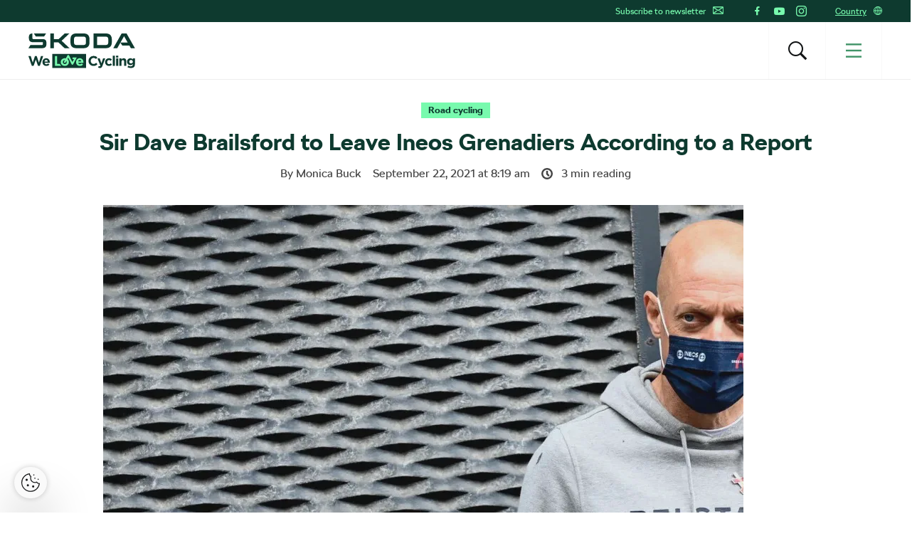

--- FILE ---
content_type: text/html; charset=UTF-8
request_url: https://www.welovecycling.com/wide/2021/09/22/sir-dave-brailsford-to-leave-ineos-grenadiers-according-to-a-report/
body_size: 21901
content:
<!doctype html>
<html lang="en-US">
    <head>
    <meta charset="utf-8">
    <meta http-equiv="x-ua-compatible" content="ie=edge">
    <meta name="viewport" content="width=device-width, initial-scale=1">
        <link rel="apple-touch-icon" href="https://www.welovecycling.com/app/themes/skoda-wlc-theme/favicons/apple-touch-icon-57x57.png?v=1" sizes="57x57">
    <link rel="apple-touch-icon" href="https://www.welovecycling.com/app/themes/skoda-wlc-theme/favicons/apple-touch-icon-60x60.png?v=1" sizes="60x60">
    <link rel="apple-touch-icon" href="https://www.welovecycling.com/app/themes/skoda-wlc-theme/favicons/apple-touch-icon-72x72.png?v=1" sizes="72x72">
    <link rel="apple-touch-icon" href="https://www.welovecycling.com/app/themes/skoda-wlc-theme/favicons/apple-touch-icon-76x76.png?v=1" sizes="76x76">
    <link rel="apple-touch-icon" href="https://www.welovecycling.com/app/themes/skoda-wlc-theme/favicons/apple-touch-icon-114x114.png?v=1" sizes="114x114">
    <link rel="apple-touch-icon" href="https://www.welovecycling.com/app/themes/skoda-wlc-theme/favicons/apple-touch-icon-144x144.png?v=1" sizes="144x144">
    <link rel="apple-touch-icon" href="https://www.welovecycling.com/app/themes/skoda-wlc-theme/favicons/apple-touch-icon-180x180.png?v=1" sizes="180x180">
    <link rel="icon" type="image/png" href="https://www.welovecycling.com/app/themes/skoda-wlc-theme/favicons/favicon-16x16.png?v=1" sizes="16x16">
    <link rel="icon" type="image/png" href="https://www.welovecycling.com/app/themes/skoda-wlc-theme/favicons/favicon-32x32.png?v=1" sizes="32x32">
    <link rel="icon" type="image/png" href="https://www.welovecycling.com/app/themes/skoda-wlc-theme/favicons/favicon-194x194.png?v=1" sizes="194x194">
    <link rel="manifest" href="https://www.welovecycling.com/app/themes/skoda-wlc-theme/favicons/manifest.json?v=1">
    <link rel="mask-icon" href="https://www.welovecycling.com/app/themes/skoda-wlc-theme/favicons/safari-pinned-tab.svg?v=1">
    <link rel="shortcut icon" href="https://www.welovecycling.com/app/themes/skoda-wlc-theme/favicons/favicon.ico?v=1">
    <meta name="apple-mobile-web-app-title" content="Škoda We Love Cycling">
    <meta name="application-name" content="Škoda We Love Cycling">
    <meta name="msapplication-TileColor" content="#ffffff">
    <meta name="msapplication-TileImage" content="https://www.welovecycling.com/app/themes/skoda-wlc-theme/favicons/mstile-144x144.png?v=1">
    <meta name="msapplication-config" content="https://www.welovecycling.com/app/themes/skoda-wlc-theme/favicons/browserconfig.xml?v=1">
    <meta name="theme-color" content="#ffffff">
    <meta name='robots' content='index, follow, max-snippet:-1, max-image-preview:large, max-video-preview:-1' />
	<style>img:is([sizes="auto" i], [sizes^="auto," i]) { contain-intrinsic-size: 3000px 1500px }</style>
	    <script>(function(w,d,s,l,i){w[l]=w[l]||[];w[l].push({'gtm.start':new Date().getTime(),event:'gtm.js'});var f=d.getElementsByTagName(s)[0],j=d.createElement(s),dl=l!='dataLayer'?'&l='+l:'';j.async=true;j.src='https://www.googletagmanager.com/gtm.js?id='+i+dl;f.parentNode.insertBefore(j,f);})(window,document,'script','dataLayer','GTM-NM5X2RX');</script><meta name='legal-entity-id' content='004' />
<script async defer type='text/javascript' src='https://cross.skoda-auto.com/sdrive/endpoint.js?v=3'></script>
        <script type="application/ld+json">
            {"@context":"http:\/\/www.schema.org","@type":"Article","name":"Sir Dave Brailsford to Leave Ineos Grenadiers According to a Report","url":"https:\/\/www.welovecycling.com\/wide\/2021\/09\/22\/sir-dave-brailsford-to-leave-ineos-grenadiers-according-to-a-report\/","mainEntityOfPage":"https:\/\/www.welovecycling.com\/wide\/2021\/09\/22\/sir-dave-brailsford-to-leave-ineos-grenadiers-according-to-a-report\/","author":{"@type":"Person","name":"Monica Buck"},"headline":"Sir Dave Brailsford to Leave Ineos Grenadiers According to a Report","datePublished":"2021-09-22T08:19:17+00:00","image":["https:\/\/d2p6e6u75xmxt8.cloudfront.net\/2\/2021\/09\/Dave-Brailsford-CVR-profimedia-0617887277-150x150.webp","https:\/\/d2p6e6u75xmxt8.cloudfront.net\/2\/2021\/09\/Dave-Brailsford-CVR-profimedia-0617887277-300x200.webp","https:\/\/d2p6e6u75xmxt8.cloudfront.net\/2\/2021\/09\/Dave-Brailsford-CVR-profimedia-0617887277-768x512.webp","https:\/\/d2p6e6u75xmxt8.cloudfront.net\/2\/2021\/09\/Dave-Brailsford-CVR-profimedia-0617887277.webp","https:\/\/d2p6e6u75xmxt8.cloudfront.net\/2\/2021\/09\/Dave-Brailsford-CVR-profimedia-0617887277.webp","https:\/\/d2p6e6u75xmxt8.cloudfront.net\/2\/2021\/09\/Dave-Brailsford-CVR-profimedia-0617887277.webp","https:\/\/d2p6e6u75xmxt8.cloudfront.net\/2\/2021\/09\/Dave-Brailsford-CVR-profimedia-0617887277.webp","https:\/\/d2p6e6u75xmxt8.cloudfront.net\/2\/2021\/09\/Dave-Brailsford-CVR-profimedia-0617887277.webp","https:\/\/d2p6e6u75xmxt8.cloudfront.net\/2\/2021\/09\/Dave-Brailsford-CVR-profimedia-0617887277-272x182.webp"],"articleSection":["Road cycling"],"dateModified":"2021-09-22T08:19:17+00:00","publisher":{"@type":"Organization","name":"\u0160koda We Love Cycling","logo":{"@type":"ImageObject","url":"https:\/\/d2p6e6u75xmxt8.cloudfront.net\/assets\/26.1.2\/skoda-wlc-theme\/dist\/images\/site-logo.png"}},"backstory":"Italian cycling website Tuttobiciweb reports that Brailsford will take up a wider leadership role in the sporting department of the British chemical company. Ineos, owned by billionaire Sir Jim Ratcliffe, has been building an enormous sporting empire with interests in cycling, football, Formula One, and sailing. Ineos replaced the British broadcaster Sky as a lead sponsor of Brailsford\u2019s team in 2019.","articleBody":"Italian cycling website Tuttobiciweb reports that Brailsford will take up a wider leadership role in the sporting department of the British chemical company. Ineos, owned by billionaire Sir Jim Ratcliffe, has been building an enormous sporting empire with interests in cycling, football, Formula One, and sailing. Ineos replaced the British broadcaster Sky as a lead sponsor of Brailsford\u2019s team in 2019.\nThe 57-year-old has recently undergone treatment for a number of health problems, including prostate cancer and heart surgery. He previously stated that he would step away from the role of a team principal should he face further health issues.\nMark Cavendish and Rod Ellingworth chat at the start of the race in the Saudi Tour 2020. \u00a9 Profimedia\nRod Ellingworth is the one who would take over as a team manager according to the report. Ellingworth returned to a senior role with Ineos Grenadiers after he spent one season as a team principal of Bahrain-McLaren. He is working mainly with young talents such as Tom Pidcock, Ethan Hayter and more. He was a founding member of the first British WorldTour cycling team, alongside Brailsford.\nIneos Grenadiers have been approached but not commented on the issue so far."}        </script>
        <link rel="alternate" href="https://welovecycling.skoda.be/fr" hreflang="be-fr" />
    <link rel="alternate" href="https://welovecycling.skoda.be/nl" hreflang="be-nl" />
    
	<!-- This site is optimized with the Yoast SEO Premium plugin v25.3 (Yoast SEO v25.9) - https://yoast.com/wordpress/plugins/seo/ -->
	<title>Sir Dave Brailsford to Leave Ineos Grenadiers According to a Report - Škoda We Love Cycling</title>
	<meta name="description" content="Italian cycling website Tuttobiciweb reports that Brailsford will take up a wider leadership role in the sporting department of the British chemical" />
	<link rel="canonical" href="https://www.welovecycling.com/wide/2021/09/22/sir-dave-brailsford-to-leave-ineos-grenadiers-according-to-a-report/" />
	<meta property="og:locale" content="en_US" />
	<meta property="og:type" content="article" />
	<meta property="og:title" content="Sir Dave Brailsford to Leave Ineos Grenadiers According to a Report" />
	<meta property="og:description" content="Italian cycling website Tuttobiciweb reports that Brailsford will take up a wider leadership role in the sporting department of the British chemical" />
	<meta property="og:url" content="https://www.welovecycling.com/wide/2021/09/22/sir-dave-brailsford-to-leave-ineos-grenadiers-according-to-a-report/" />
	<meta property="og:site_name" content="Škoda We Love Cycling" />
	<meta property="article:published_time" content="2021-09-22T08:19:17+00:00" />
	<meta property="og:image" content="https://d2p6e6u75xmxt8.cloudfront.net/2/2021/09/Dave-Brailsford-CVR-profimedia-0617887277.webp" />
	<meta property="og:image:width" content="900" />
	<meta property="og:image:height" content="600" />
	<meta property="og:image:type" content="image/webp" />
	<meta name="twitter:card" content="summary_large_image" />
	<meta name="twitter:label1" content="Written by" />
	<meta name="twitter:data1" content="Monica Buck" />
	<meta name="twitter:label2" content="Est. reading time" />
	<meta name="twitter:data2" content="3" />
	<script type="application/ld+json" class="yoast-schema-graph">{"@context":"https://schema.org","@graph":[{"@type":"WebPage","@id":"https://www.welovecycling.com/wide/2021/09/22/sir-dave-brailsford-to-leave-ineos-grenadiers-according-to-a-report/","url":"https://www.welovecycling.com/wide/2021/09/22/sir-dave-brailsford-to-leave-ineos-grenadiers-according-to-a-report/","name":"Sir Dave Brailsford to Leave Ineos Grenadiers According to a Report - Škoda We Love Cycling","isPartOf":{"@id":"https://www.welovecycling.com/wide/#website"},"primaryImageOfPage":{"@id":"https://www.welovecycling.com/wide/2021/09/22/sir-dave-brailsford-to-leave-ineos-grenadiers-according-to-a-report/#primaryimage"},"image":{"@id":"https://www.welovecycling.com/wide/2021/09/22/sir-dave-brailsford-to-leave-ineos-grenadiers-according-to-a-report/#primaryimage"},"thumbnailUrl":"https://d2p6e6u75xmxt8.cloudfront.net/2/2021/09/Dave-Brailsford-CVR-profimedia-0617887277.webp","datePublished":"2021-09-22T08:19:17+00:00","author":{"@id":""},"description":"Italian cycling website Tuttobiciweb reports that Brailsford will take up a wider leadership role in the sporting department of the British chemical","breadcrumb":{"@id":"https://www.welovecycling.com/wide/2021/09/22/sir-dave-brailsford-to-leave-ineos-grenadiers-according-to-a-report/#breadcrumb"},"inLanguage":"en-US","potentialAction":[{"@type":"ReadAction","target":["https://www.welovecycling.com/wide/2021/09/22/sir-dave-brailsford-to-leave-ineos-grenadiers-according-to-a-report/"]}]},{"@type":"ImageObject","inLanguage":"en-US","@id":"https://www.welovecycling.com/wide/2021/09/22/sir-dave-brailsford-to-leave-ineos-grenadiers-according-to-a-report/#primaryimage","url":"https://d2p6e6u75xmxt8.cloudfront.net/2/2021/09/Dave-Brailsford-CVR-profimedia-0617887277.webp","contentUrl":"https://d2p6e6u75xmxt8.cloudfront.net/2/2021/09/Dave-Brailsford-CVR-profimedia-0617887277.webp","width":900,"height":600},{"@type":"BreadcrumbList","@id":"https://www.welovecycling.com/wide/2021/09/22/sir-dave-brailsford-to-leave-ineos-grenadiers-according-to-a-report/#breadcrumb","itemListElement":[{"@type":"ListItem","position":1,"name":"Home","item":"https://www.welovecycling.com/wide/"},{"@type":"ListItem","position":2,"name":"Sir Dave Brailsford to Leave Ineos Grenadiers According to a Report"}]},{"@type":"WebSite","@id":"https://www.welovecycling.com/wide/#website","url":"https://www.welovecycling.com/wide/","name":"Škoda We Love Cycling","description":"Škoda We Love Cycling magazine","alternateName":"Škoda WLC","potentialAction":[{"@type":"SearchAction","target":{"@type":"EntryPoint","urlTemplate":"https://www.welovecycling.com/wide/?s={search_term_string}"},"query-input":{"@type":"PropertyValueSpecification","valueRequired":true,"valueName":"search_term_string"}}],"inLanguage":"en-US"},{"@type":"Person","@id":"","url":"https://www.welovecycling.com/wide/author/"}]}</script>
	<!-- / Yoast SEO Premium plugin. -->


<link rel='dns-prefetch' href='//d2p6e6u75xmxt8.cloudfront.net' />
<link rel='dns-prefetch' href='//www.google.com' />
<link rel='stylesheet' id='ys/main-css' href='https://d2p6e6u75xmxt8.cloudfront.net/assets/26.1.2/skoda-wlc-theme/dist/styles/main.css' type='text/css' media='all' />
<link rel='stylesheet' id='lite-css-css' href='https://d2p6e6u75xmxt8.cloudfront.net/assets/26.1.2/skoda-wlc-theme/dist/styles/lite.css?ver=6.8.3' type='text/css' media='all' />
<link rel='stylesheet' id='elasticpress-related-posts-block-css' href='https://www.welovecycling.com/app/mu-plugins/elasticpress/dist/css/related-posts-block-styles.min.css?ver=3.6.6' type='text/css' media='all' />
<link rel='stylesheet' id='avenga-wpforms-styles-css' href='https://www.welovecycling.com/app/mu-plugins/avenga-wpforms-styles/style.css?ver=0.0.2' type='text/css' media='all' />
<link rel='stylesheet' id='ys-youtube-nocookie-css' href='https://www.welovecycling.com/app/mu-plugins/ys-youtube-nocookie/youtube-nocookie.css?ver=0.1.1' type='text/css' media='all' />
<link rel='stylesheet' id='ys/fonts-css' href='https://d2p6e6u75xmxt8.cloudfront.net/assets/26.1.2/skoda-wlc-theme/dist/styles/fonts.css' type='text/css' media='all' />
<link rel='stylesheet' id='ys_wp_plugin_skoda_banner_assets_publicassets_public_css-css' href='https://www.welovecycling.com/app/mu-plugins/skoda-banner/assets/dist/2193f05e2683baa4f517.css?ver=6.8.3' type='text/css' media='all' />
<script type="text/javascript" id="ys_wp_plugin_skoda_analytics_assets_publicassets_js-js-extra">
/* <![CDATA[ */
var ys_wp_plugin_skoda_analytics_assets_publicassets_js = {"debug":"","page":{"name":"Sir Dave Brailsford to Leave Ineos Grenadiers According to a Report - \u0160koda We Love Cycling","language":"en-com","type":"Article","labels":{"categories":["Road cycling"],"global":["Cycling"]}},"importerBid":"004"};
/* ]]> */
</script>
<script defer async type="text/javascript" src="https://www.welovecycling.com/app/mu-plugins/skoda-analytics/assets/dist/cb3c6d0b10cdd78e6b91.js?ver=6.8.3" id="ys_wp_plugin_skoda_analytics_assets_publicassets_js-js"></script>
<script defer async type="text/javascript" src="https://d2p6e6u75xmxt8.cloudfront.net/assets/26.1.2/skoda-wlc-theme/dist/scripts/init.js?ver=6.8.3" id="init-js-js"></script>
<script type="text/javascript" id="ys-wp-data-store-js-extra">
/* <![CDATA[ */
var dataStore = {"storageCookieName":"b3740f9bcbfc72e2347042b58109669f"};
/* ]]> */
</script>
<script type="text/javascript" src="https://www.welovecycling.com/app/mu-plugins/data-store/js/dist/226370971fc7b079d011.js?ver=6.8.3" id="ys-wp-data-store-js"></script>
<script defer async type="text/javascript" src="https://www.google.com/recaptcha/api.js?onload=recaptchaLoaded&amp;render=explicit&amp;ver=6.8.3" id="google-recaptcha-js"></script>
<link rel="https://api.w.org/" href="https://www.welovecycling.com/wide/wp-json/" /><link rel="alternate" title="JSON" type="application/json" href="https://www.welovecycling.com/wide/wp-json/wp/v2/posts/186514" /><link rel="alternate" title="oEmbed (JSON)" type="application/json+oembed" href="https://www.welovecycling.com/wide/wp-json/oembed/1.0/embed?url=https%3A%2F%2Fwww.welovecycling.com%2Fwide%2F2021%2F09%2F22%2Fsir-dave-brailsford-to-leave-ineos-grenadiers-according-to-a-report%2F" />
<link rel="alternate" title="oEmbed (XML)" type="text/xml+oembed" href="https://www.welovecycling.com/wide/wp-json/oembed/1.0/embed?url=https%3A%2F%2Fwww.welovecycling.com%2Fwide%2F2021%2F09%2F22%2Fsir-dave-brailsford-to-leave-ineos-grenadiers-according-to-a-report%2F&#038;format=xml" />
    <meta property="og:image" content="https://d2p6e6u75xmxt8.cloudfront.net/2/2021/09/Dave-Brailsford-CVR-profimedia-0617887277.webp">
    <meta property="og:image:width" content="900">
    <meta property="og:image:height" content="600">
    		<style type="text/css" id="wp-custom-css">
			 body.category-8307 > .wrap.container{display:none !important;}
 body.category-8366 > .wrap.container{display:none !important;}		</style>
		<style id="skoda-banners-inline">.banner-min-height{min-height:92px}@media(min-width:768px){.banner-min-height{min-height:143px}}@media(min-width:1024px){.banner-min-height{min-height:143px}}.sidebar .banner-min-height{min-height:57px}@media(min-width:768px){.sidebar .banner-min-height{min-height:64px}}@media(min-width:1024px){.sidebar .banner-min-height{min-height:92px}}</style><style id="wpforms-css-vars-root">
				:root {
					--wpforms-field-border-radius: 3px;
--wpforms-field-border-style: solid;
--wpforms-field-border-size: 1px;
--wpforms-field-background-color: #ffffff;
--wpforms-field-border-color: rgba( 0, 0, 0, 0.25 );
--wpforms-field-border-color-spare: rgba( 0, 0, 0, 0.25 );
--wpforms-field-text-color: rgba( 0, 0, 0, 0.7 );
--wpforms-field-menu-color: #ffffff;
--wpforms-label-color: rgba( 0, 0, 0, 0.85 );
--wpforms-label-sublabel-color: rgba( 0, 0, 0, 0.55 );
--wpforms-label-error-color: #d63637;
--wpforms-button-border-radius: 3px;
--wpforms-button-border-style: none;
--wpforms-button-border-size: 1px;
--wpforms-button-background-color: #066aab;
--wpforms-button-border-color: #066aab;
--wpforms-button-text-color: #ffffff;
--wpforms-page-break-color: #066aab;
--wpforms-background-image: none;
--wpforms-background-position: center center;
--wpforms-background-repeat: no-repeat;
--wpforms-background-size: cover;
--wpforms-background-width: 100px;
--wpforms-background-height: 100px;
--wpforms-background-color: rgba( 0, 0, 0, 0 );
--wpforms-background-url: none;
--wpforms-container-padding: 0px;
--wpforms-container-border-style: none;
--wpforms-container-border-width: 1px;
--wpforms-container-border-color: #000000;
--wpforms-container-border-radius: 3px;
--wpforms-field-size-input-height: 43px;
--wpforms-field-size-input-spacing: 15px;
--wpforms-field-size-font-size: 16px;
--wpforms-field-size-line-height: 19px;
--wpforms-field-size-padding-h: 14px;
--wpforms-field-size-checkbox-size: 16px;
--wpforms-field-size-sublabel-spacing: 5px;
--wpforms-field-size-icon-size: 1;
--wpforms-label-size-font-size: 16px;
--wpforms-label-size-line-height: 19px;
--wpforms-label-size-sublabel-font-size: 14px;
--wpforms-label-size-sublabel-line-height: 17px;
--wpforms-button-size-font-size: 17px;
--wpforms-button-size-height: 41px;
--wpforms-button-size-padding-h: 15px;
--wpforms-button-size-margin-top: 10px;
--wpforms-container-shadow-size-box-shadow: none;

				}
			</style></head>
    <body class="wp-singular post-template-default single single-post postid-186514 single-format-standard wp-theme-skoda-wlc-theme site-wide sir-dave-brailsford-to-leave-ineos-grenadiers-according-to-a-report sidebar-shown" data-culture="en-com">
        <noscript><iframe src="https://www.googletagmanager.com/ns.html?id=GTM-NM5X2RX" height="0" width="0" style="display:none;visibility:hidden"></iframe></noscript>    <script>!function(e){var t=e.getElementsByTagName("script"),n=t[t.length-1],s=new XMLHttpRequest;s.onload=function(){var t=e.createElement("div");t.innerHTML=this.responseText,t.style.height="0",t.style.width="0",t.style.absolute="absolute",t.style.visibility="hidden",n.parentNode.insertBefore(t,n)},s.open("GET","https://d2p6e6u75xmxt8.cloudfront.net/assets/26.1.2/skoda-wlc-theme/dist/images/icons/svgstore.svg",!0),s.send()}(document);</script>
        <header class="header">
        <div class="toolbar">
            <div class="container">
                <div class="toolbar__panel">
                    <div class="toolbar__content">
                        <ul class="toolbar__items toolbar__items--newsletters-active">
                                                            <li class="js-toolbar__newsletter">
                                    Subscribe to newsletter                                    <svg class="js-toolbar__newsletter__icon font-icon"><use href="#email" xlink:href="#email"></use></svg>                                </li>
                                                                                            <li class="toolbar__socials">
                                    <ul class="toolbar__socials-items">
                                        <li><a href="https://www.facebook.com/skodawelovecycling" target="_blank"><i class="icon icon-facebook"></i></a></li><li><a href="https://www.youtube.com/user/skodacycling" target="_blank"><i class="icon icon-youtube"></i></a></li><li><a href="https://www.instagram.com/wlcmagazine/" target="_blank"><i class="icon icon-instagram"></i></a></li>                                    </ul>
                                </li>
                                                        <li class="js-toolbar__country">
                                <span class="js-toolbar__country__label">Country</span><svg class="js-toolbar__country__flag font-icon"><use href="#globe" xlink:href="#globe"></use></svg>                            </li>
                        </ul>

                        <div class="toolbar__dropdowns">
                                                            <div class="toolbar__newsletter">
                                    <form>
                                        <label for="toolbar-newsletter-email">
                                            <p><span class="title">It's going to be so great to have you with us!</span>

We just need your email address to keep in touch.</p>
                                        </label>
                                                                                <input class="title-name" type="text" name="titel-nme-field" value="Your title and name" required="required" />
                                        <div class="toolbar__newsletter-form">
                                            <input type="email" name="email" id="toolbar-newsletter-email" placeholder="Enter your e-mail address" required>
                                            <button type="submit" class="btn-wlc btn-ghost-tertiary btn-compact">Subscribe</button>
                                        </div>
                                        <div class="toolbar__newsletter__terms checkbox terms">
                                            <p class="terms">
                                                By submitting the form, I hereby give my <a href='https://www.skoda-auto.com/other/memorandum-marketing' target='_blank'>consent to the processing of my personal data</a> for the purpose of sending information about products, services and market research of Škoda Auto as well as information about events, competitions, news and sending me festive greetings, including on the basis of how I use products and services. For customer data enrichment purpose Škoda Auto may also share my personal data with third parties, such as Volkswagen Financial Services AG, your preferred dealer and also the importer responsible for your market. The list of third parties can be found <a href='https://www.skoda-auto.com/other/memorandum-marketing' target='_blank'>here</a>. You can withdraw your consent at any time.&nbsp;<a href="https://www.welovecycling.com/wide/privacy-management/">Unsubscribe</a>                                            </p>
                                        </div>
                                        <div class='ajax-response'></div>
                                    </form>
                                    <div class="toolbar__newsletter-right">
                                    </div>
                                </div>
                                                            <div class="toolbar__country">
                                <div class="toolbar__country-left"></div>
                                <div class="toolbar__country-wrapper">
                                    <ul>
                                                                                    <li>
                                                <a href="https://welovecycling.skoda.be" title="Belgium">
                                                    <div class='toolbar__country-name'>Bel</div>
                                                    <svg class="toolbar__flag font-icon"><use href="#flag_bel" xlink:href="#flag_bel"></use></svg>                                                </a>
                                            </li>
                                                                                        <li>
                                                <a href="/dk/" title="Škoda We Love Cycling - Danmark">
                                                    <div class='toolbar__country-name'>DEN</div>
                                                    <svg class="toolbar__flag font-icon"><use href="#flag_den" xlink:href="#flag_den"></use></svg>                                                </a>
                                            </li>
                                                                                        <li>
                                                <a href="/de/" title="Škoda We Love Cycling - Deutschland">
                                                    <div class='toolbar__country-name'>DEU</div>
                                                    <svg class="toolbar__flag font-icon"><use href="#flag_deu" xlink:href="#flag_deu"></use></svg>                                                </a>
                                            </li>
                                                                                        <li>
                                                <a href="/ee/" title="Škoda We Love Cycling - Estonia">
                                                    <div class='toolbar__country-name'>EST</div>
                                                    <svg class="toolbar__flag font-icon"><use href="#flag_est" xlink:href="#flag_est"></use></svg>                                                </a>
                                            </li>
                                                                                        <li>
                                                <a href="/es/" title="Škoda We Love Cycling - Spain">
                                                    <div class='toolbar__country-name'>ESP</div>
                                                    <svg class="toolbar__flag font-icon"><use href="#flag_esp" xlink:href="#flag_esp"></use></svg>                                                </a>
                                            </li>
                                                                                        <li>
                                                <a href="https://skodawelovecycling.fr" title="France">
                                                    <div class='toolbar__country-name'>Fra</div>
                                                    <svg class="toolbar__flag font-icon"><use href="#flag_fra" xlink:href="#flag_fra"></use></svg>                                                </a>
                                            </li>
                                                                                        <li>
                                                <a href="/gr/" title="Škoda We Love Cycling - Greece">
                                                    <div class='toolbar__country-name'>GRC</div>
                                                    <svg class="toolbar__flag font-icon"><use href="#flag_grc" xlink:href="#flag_grc"></use></svg>                                                </a>
                                            </li>
                                                                                        <li>
                                                <a href="/ie/" title="Škoda We Love Cycling - Ireland">
                                                    <div class='toolbar__country-name'>IRE</div>
                                                    <svg class="toolbar__flag font-icon"><use href="#flag_ire" xlink:href="#flag_ire"></use></svg>                                                </a>
                                            </li>
                                                                                        <li>
                                                <a href="/hu/" title="Škoda We Love Cycling - Magyarország">
                                                    <div class='toolbar__country-name'>HUN</div>
                                                    <svg class="toolbar__flag font-icon"><use href="#flag_hun" xlink:href="#flag_hun"></use></svg>                                                </a>
                                            </li>
                                                                                        <li>
                                                <a href="/nl/" title="Škoda - We Love Cycling - Netherland">
                                                    <div class='toolbar__country-name'>NLD</div>
                                                    <svg class="toolbar__flag font-icon"><use href="#flag_nld" xlink:href="#flag_nld"></use></svg>                                                </a>
                                            </li>
                                                                                        <li>
                                                <a href="/no/" title="Škoda We Love Cycling - Norge">
                                                    <div class='toolbar__country-name'>NOR</div>
                                                    <svg class="toolbar__flag font-icon"><use href="#flag_nor" xlink:href="#flag_nor"></use></svg>                                                </a>
                                            </li>
                                                                                        <li>
                                                <a href="/pl/" title="Škoda We Love Cycling - Poland">
                                                    <div class='toolbar__country-name'>POL</div>
                                                    <svg class="toolbar__flag font-icon"><use href="#flag_pol" xlink:href="#flag_pol"></use></svg>                                                </a>
                                            </li>
                                                                                        <li>
                                                <a href="/sk/" title="Škoda We Love Cycling Slovensko">
                                                    <div class='toolbar__country-name'>SVK</div>
                                                    <svg class="toolbar__flag font-icon"><use href="#flag_svk" xlink:href="#flag_svk"></use></svg>                                                </a>
                                            </li>
                                                                                        <li>
                                                <a href="/se/" title="Škoda - We Love Cycling - Sweden">
                                                    <div class='toolbar__country-name'>SWE</div>
                                                    <svg class="toolbar__flag font-icon"><use href="#flag_swe" xlink:href="#flag_swe"></use></svg>                                                </a>
                                            </li>
                                                                                        <li>
                                                <a href="/uk/" title="Škoda We Love Cycling  - United Kingdom">
                                                    <div class='toolbar__country-name'>GBR</div>
                                                    <svg class="toolbar__flag font-icon"><use href="#flag_gbr" xlink:href="#flag_gbr"></use></svg>                                                </a>
                                            </li>
                                                                                        <li>
                                                <a href="/cs/" title="Škoda We Love Cycling - Česká republika">
                                                    <div class='toolbar__country-name'>CZE</div>
                                                    <svg class="toolbar__flag font-icon"><use href="#flag_cze" xlink:href="#flag_cze"></use></svg>                                                </a>
                                            </li>
                                                                                </ul>
                                </div>
                            </div>
                        </div>
                    </div>
                </div>
            </div>
        </div>
        <nav class='sa-menu' role='navigation'>
    <div class='sa-menu__scroller'>
        <div class='container sa-menu__navbar-container'>
            <header class='sa-menu__navbar'>
                <a href='https://www.welovecycling.com/wide/' title='Škoda We Love Cycling' class='sa-menu__navbar__item'>
                    <svg class='sa-menu__logo sa-menu_logo-main' xmlns="http://www.w3.org/2000/svg" fill="none" viewBox="0 0 150 49">
                        <path fill="#0E3A2F" d="m0 20.68 2.77-4.38h16.06c.9 0 1.5-.59 1.5-1.49v-2.53H6.53C2.4 12.28.6 10.48.6 6.49V4.77C.6 1.8 2.37 0 5.18 0h.32v6.41c0 .9.6 1.49 1.5 1.49h13.37c3.05 0 4.87 1.8 4.87 4.73v2.26c0 3.87-1.94 5.79-5.94 5.79H0Zm96.4-4.46h12.41c2.06 0 3.36-1.25 3.36-3.2V7.66c0-1.95-1.3-3.2-3.36-3.2H96.4v11.76Zm-5 4.46V0h17.53c5.22 0 8.23 2.97 8.23 7.9v4.88c0 4.93-3 7.9-8.23 7.9H91.41Zm-24.2-4.46h10.48c1.9 0 3.13-1.17 3.13-3V7.46c0-1.84-1.23-3.01-3.13-3.01H67.2c-1.9 0-3.12 1.17-3.12 3v5.75c0 1.84 1.22 3.01 3.12 3.01Zm10.6 4.46H67.08c-5.06 0-7.99-2.9-7.99-7.7V7.7c0-4.8 2.93-7.7 8-7.7H77.8c5.06 0 7.99 2.9 7.99 7.7v5.28c0 4.8-2.93 7.7-7.99 7.7Zm41.45 0L131 0h6.92l11.75 20.68h-5.7l-2.01-3.56h-10.01l-2.7-4.22-4.42 7.78h-5.58Zm10.13-8.02h10.05l-5.03-8.79-5.02 8.8ZM10.4 4.3 7.56 0h17.2L22 4.3H10.4Zm20.37 16.38V0h4.99v8.05h6.6L50.94 0h6.6l-10.9 10.28 11.1 10.4h-7l-8.58-8.17h-6.4v8.17h-4.99ZM17.55 31.83l-2.83 9.12-3.05-9.15H9.1l-3.06 9.15-2.82-9.12H0L4.66 45.4h2.6l3.08-8.8 3.08 8.8h2.61l4.66-13.56h-3.14Zm12.46 8.62c0-2.94-1.6-5.63-5.12-5.63-3.06 0-5.2 2.43-5.2 5.4v.04c0 3.17 2.34 5.36 5.5 5.36 1.9 0 3.31-.74 4.3-1.94l-1.71-1.49a3.46 3.46 0 0 1-2.55 1.06c-1.34 0-2.28-.69-2.57-2.03h7.31c.03-.27.04-.54.04-.77m-7.4-1.06c.24-1.34 1.05-2.21 2.28-2.21 1.24 0 2.04.89 2.22 2.2h-4.5ZM133.92 34.82c-1.51 0-2.4.79-3.08 1.66v-1.47h-2.98V45.4h2.98V39.6c0-1.4.73-2.11 1.86-2.11 1.14 0 1.8.72 1.8 2.11v5.79h2.99v-6.72c0-2.38-1.32-3.85-3.57-3.85m12.76.2v1.35a4.28 4.28 0 0 0-3.39-1.55 4.6 4.6 0 0 0-4.67 4.84v.04a4.58 4.58 0 0 0 4.67 4.83c1.59 0 2.55-.63 3.44-1.68v.5c0 1.86-.97 2.83-3 2.83-1.4 0-2.48-.35-3.56-.95l-1.02 2.2c1.34.7 2.94 1.1 4.65 1.1 2.04 0 3.55-.43 4.53-1.4.88-.87 1.33-2.23 1.33-4.08V35h-2.98Zm.05 4.68c0 1.41-1.12 2.4-2.57 2.4-1.45 0-2.55-.97-2.55-2.4v-.04c0-1.41 1.1-2.4 2.55-2.4 1.45 0 2.57.99 2.57 2.4v.04Zm-33.47 3.38c-1.63 0-2.67-1.27-2.67-2.86v-.04c0-1.53 1.06-2.82 2.55-2.82 1.07 0 1.73.44 2.4 1.14l1.82-1.94a5.19 5.19 0 0 0-4.2-1.74 5.36 5.36 0 0 0-5.51 5.4v.04a5.33 5.33 0 0 0 5.47 5.36c2.1 0 3.28-.8 4.3-1.9l-1.75-1.74c-.72.68-1.41 1.1-2.41 1.1m-8.4-8.07-2.3 7.07-2.39-7.07h-3.15l4.12 10.41c-.26.53-.53.68-1.04.68-.4 0-.89-.17-1.28-.4l-1 2.12c.77.45 1.57.72 2.65.72 1.78 0 2.65-.8 3.45-2.9L107.96 35h-3.1Zm13.66 10.38h2.98V31.26h-2.98v14.13Zm4.67 0h2.98V35h-2.98V45.4ZM91.5 42.87c-2.36 0-3.98-1.94-3.98-4.26v-.04c0-2.32 1.67-4.22 3.98-4.22a5.1 5.1 0 0 1 3.5 1.53l1.93-2.19a7.14 7.14 0 0 0-5.41-2.09 6.94 6.94 0 0 0-7.16 7.01v.04c0 3.89 3 6.97 7.04 6.97 2.65 0 4.22-.93 5.63-2.42l-1.93-1.92c-1.07.97-2.03 1.59-3.6 1.59M81.1 28.68H33.4v19.86H81.1V28.68Z"/>
                        <path fill="#78FAAE" d="M43.64 42.67h-3.37V31.83h-3.03v13.55h8.74l-2.34-2.71ZM66.9 40.24c0 3.18 2.34 5.38 5.5 5.38a5.3 5.3 0 0 0 4.3-1.94l-1.7-1.5a3.47 3.47 0 0 1-2.56 1.07c-1.33 0-2.28-.7-2.57-2.04h7.33c.02-.27.04-.54.04-.77 0-2.95-1.61-5.65-5.13-5.65-3.07 0-5.2 2.44-5.2 5.42v.03Zm5.21-3.08c1.26 0 2.04.9 2.22 2.21h-4.5c.24-1.34 1.04-2.2 2.28-2.2ZM51.07 45.62h.07c3.27 0 5.69-2.39 5.69-5.38v-.03c0-1.69-.78-3.2-2.04-4.18l1.13-2.05 4.76 9.38a1.22 1.22 0 0 0 2.16.02l5.12-9.73h-4.98a1.2 1.2 0 0 0-1.21 1.2c0 .65.54 1.2 1.21 1.2h.99l-2.18 4.14-4.75-9.33a1.22 1.22 0 0 0-2.15-.04l-2.28 4.15a6.39 6.39 0 0 0-1.5-.18c-3.29 0-5.73 2.43-5.73 5.42v.03c0 3 2.42 5.38 5.69 5.38Zm-2.74-5.45c0-1.54 1.02-2.83 2.74-2.83h.23l-1.26 2.3c-.32.58-.1 1.3.49 1.62.59.31 1.32.1 1.64-.48l1.24-2.26c.3.47.47 1.04.47 1.65v.04c0 1.53-1.12 2.87-2.77 2.87s-2.77-1.34-2.77-2.87v-.04Z"/>
                        <path fill="#0E3A2F" d="M126.27 31.25h-3.17v2.64h3.17v-2.64Z"/>
                    </svg>
                </a>
                <div class='sa-menu__navbar__spacer'></div>
                <section class='sa-menu__search'>
                    <form method="get" action="https://www.welovecycling.com/wide/" class='sa-menu__search__form'>
                        <input
                            class='sa-menu__search__input'
                            id='js-suggestions-input'
                            type='text'
                            name='s'
                            value=''
                            placeholder='Search (f.e. Tour, Safety, E-bikes)'
                            autocomplete='off'
                            required='required' />
                        <button class='sa-menu__search-activator sa-menu__search__close' type="button" title='Search (f.e. Tour, Safety, E-bikes)'><i class="icon icon-close"></i></button>
                        <button class='sa-menu__search__submit' type='submit' title='Search (f.e. Tour, Safety, E-bikes)'></button>
                    </form>
                    <div class='sa-menu__search__suggestions' id='suggestions'>
                        <dl id='js-suggestions-articles' class='u-hidden sa-menu__search__suggestions__category sa-menu__search__suggestions__category--hidden'>
                            <dt class='sa-menu__search__suggestions__title'>
                                <svg class="sa-menu__search__suggestions__icon font-icon"><use href="#articles" xlink:href="#articles"></use></svg>                                Articles                            </dt>
                            <dd class='sa-menu__search__suggestions__results'></dd>
                        </dl>
                        <dl id='js-suggestions-tags' class='u-hidden sa-menu__search__suggestions__category sa-menu__search__suggestions__category--hidden'>
                            <dt class='sa-menu__search__suggestions__title'>
                                <svg class="sa-menu__search__suggestions__icon font-icon"><use href="#tags" xlink:href="#tags"></use></svg>                                Tags
                            </dt>
                            <dd class='sa-menu__search__suggestions__results'></dd>
                        </dl>
                        <dl id='js-suggestions-categories' class='u-hidden sa-menu__search__suggestions__category sa-menu__search__suggestions__category--hidden'>
                            <dt class='sa-menu__search__suggestions__title'>
                                <svg class="sa-menu__search__suggestions__icon font-icon"><use href="#categories" xlink:href="#categories"></use></svg>                                Categories                            </dt>
                            <dd class='sa-menu__search__suggestions__results'></dd>
                        </dl>
                    </div>
                </section>
                <button class='sa-menu__navbar__item sa-menu__button sa-menu__search-activator' type='button' title='Search (f.e. Tour, Safety, E-bikes)'>
                    <i class="icon icon-search"></i>
                </button>
                <button class='sa-menu__navbar__item sa-menu__button sa-menu__activator' type='button' title='Menu'>
                    <svg
                        class='sa-menu__activator__icon'
                        version='1.1'
                        viewBox='0 0 100 100'
                        xmlns='http://www.w3.org/2000/svg'
                        xmlns:xlink='http://www.w3.org/1999/xlink'
                        xml:space='preserve'
                    >
                        <rect class='top' fill='currentColor' y='5.2' width='100' height='11' />
                        <rect class='middle' fill='currentColor' y='44.5' width='100' height='11'/>
                        <rect class='bottom' fill='currentColor' y='83.8' width='100' height='11'/>
                    </svg>
                </button>
            </header>
        </div>
        <div class='sa-menu__content-container'>
            <div class='sa-menu__content-wrapper'>
                <ul class='sa-menu__content'>
                    <li data-id="198946" class="menu-item menu-item-type-post_type menu-item-object-page sa-menu__item"><a class="menu-item" href="https://www.welovecycling.com/wide/tour-de-france-2025/">Tour de France 2025</a></li><li data-id="193259" class="menu-item menu-item-type-custom menu-item-object-custom sa-menu__item"><a class="menu-item" href="/wide/ride-tested/">Ride Tested</a></li><li data-id="193248" data-has-submenu="true" class="menu-item menu-item-type-custom menu-item-object-custom sa-menu__item sa-menu__item--has-children"><span class="menu-item">Categories</span><svg class="sa-menu__item__arrow font-icon"><use href="#caret" xlink:href="#caret"></use></svg></li><ul class="sa-menu__submenu" data-parent-id="193248"><li data-id="193251" class="menu-item menu-item-type-taxonomy menu-item-object-category current-post-ancestor current-menu-parent current-post-parent sa-menu__item"><a class="menu-item" href="https://www.welovecycling.com/wide/category/road-cycling/">Road Cycling</a></li><li data-id="193252" class="menu-item menu-item-type-taxonomy menu-item-object-category sa-menu__item"><a class="menu-item" href="https://www.welovecycling.com/wide/category/socialising-and-culture/">Socialising and Culture</a></li><li data-id="193253" class="menu-item menu-item-type-taxonomy menu-item-object-category sa-menu__item"><a class="menu-item" href="https://www.welovecycling.com/wide/category/health-and-training/">Health &amp; Training</a></li><li data-id="193254" class="menu-item menu-item-type-taxonomy menu-item-object-category sa-menu__item"><a class="menu-item" href="https://www.welovecycling.com/wide/category/outdoor-mountain/">Outdoor/Mountain</a></li><li data-id="193255" class="menu-item menu-item-type-taxonomy menu-item-object-category sa-menu__item"><a class="menu-item" href="https://www.welovecycling.com/wide/category/urban-cycling/">Urban Cycling</a></li><li data-id="197318" class="menu-item menu-item-type-taxonomy menu-item-object-category sa-menu__item"><a class="menu-item" href="https://www.welovecycling.com/wide/category/explore-and-travel/">Explore &amp; Travel</a></li><li data-id="193257" class="menu-item menu-item-type-taxonomy menu-item-object-category sa-menu__item"><a class="menu-item" href="https://www.welovecycling.com/wide/category/family/">Family</a></li></ul><li data-id="203006" class="menu-item menu-item-type-post_type menu-item-object-page sa-menu__item"><a class="menu-item" href="https://www.welovecycling.com/wide/130-anniversary/">Škoda and Cycling</a></li><li data-id="200381" class="menu-item menu-item-type-post_type menu-item-object-page sa-menu__item"><a class="menu-item" href="https://www.welovecycling.com/wide/2025-uci-world-championships/">Find Your Adventure</a></li><li data-id="193250" class="menu-item menu-item-type-post_type menu-item-object-page sa-menu__item"><a class="menu-item" href="https://www.welovecycling.com/wide/about-us/">About us</a></li>                    <li class='sa-menu__item sa-menu__item--countries sa-menu__item--has-children' data-id='countries' data-has-submenu='true'>
                        <span class='menu-item sa-menu__item__country'>
                            Country                            <svg class="sa-menu__item__country__icon font-icon"><use href="#globe" xlink:href="#globe"></use></svg>                        </span>
                        <svg class="sa-menu__item__arrow font-icon"><use href="#caret" xlink:href="#caret"></use></svg>                    </li>
                    <ul class='sa-menu__submenu' data-parent-id='countries'>
                                                <li class='sa-menu__item'>
                            <a class='menu-item sa-menu__item__country' href='https://welovecycling.skoda.be' title='Belgium'>
                                <svg class="sa-menu__item__flag font-icon"><use href="#flag_bel" xlink:href="#flag_bel"></use></svg>                                Belgium                            </a>
                        </li>
                                                <li class='sa-menu__item'>
                            <a class='menu-item sa-menu__item__country' href='/dk/' title='Škoda We Love Cycling - Danmark'>
                                <svg class="sa-menu__item__flag font-icon"><use href="#flag_den" xlink:href="#flag_den"></use></svg>                                Danmark                            </a>
                        </li>
                                                <li class='sa-menu__item'>
                            <a class='menu-item sa-menu__item__country' href='/de/' title='Škoda We Love Cycling - Deutschland'>
                                <svg class="sa-menu__item__flag font-icon"><use href="#flag_deu" xlink:href="#flag_deu"></use></svg>                                Deutschland                            </a>
                        </li>
                                                <li class='sa-menu__item'>
                            <a class='menu-item sa-menu__item__country' href='/ee/' title='Škoda We Love Cycling - Estonia'>
                                <svg class="sa-menu__item__flag font-icon"><use href="#flag_est" xlink:href="#flag_est"></use></svg>                                Eesti                            </a>
                        </li>
                                                <li class='sa-menu__item'>
                            <a class='menu-item sa-menu__item__country' href='/es/' title='Škoda We Love Cycling - Spain'>
                                <svg class="sa-menu__item__flag font-icon"><use href="#flag_esp" xlink:href="#flag_esp"></use></svg>                                España                            </a>
                        </li>
                                                <li class='sa-menu__item'>
                            <a class='menu-item sa-menu__item__country' href='https://skodawelovecycling.fr' title='France'>
                                <svg class="sa-menu__item__flag font-icon"><use href="#flag_fra" xlink:href="#flag_fra"></use></svg>                                France                            </a>
                        </li>
                                                <li class='sa-menu__item'>
                            <a class='menu-item sa-menu__item__country' href='/gr/' title='Škoda We Love Cycling - Greece'>
                                <svg class="sa-menu__item__flag font-icon"><use href="#flag_grc" xlink:href="#flag_grc"></use></svg>                                Greece                            </a>
                        </li>
                                                <li class='sa-menu__item'>
                            <a class='menu-item sa-menu__item__country' href='/ie/' title='Škoda We Love Cycling - Ireland'>
                                <svg class="sa-menu__item__flag font-icon"><use href="#flag_ire" xlink:href="#flag_ire"></use></svg>                                Ireland                            </a>
                        </li>
                                                <li class='sa-menu__item'>
                            <a class='menu-item sa-menu__item__country' href='/hu/' title='Škoda We Love Cycling - Magyarország'>
                                <svg class="sa-menu__item__flag font-icon"><use href="#flag_hun" xlink:href="#flag_hun"></use></svg>                                Magyarország                            </a>
                        </li>
                                                <li class='sa-menu__item'>
                            <a class='menu-item sa-menu__item__country' href='/nl/' title='Škoda - We Love Cycling - Netherland'>
                                <svg class="sa-menu__item__flag font-icon"><use href="#flag_nld" xlink:href="#flag_nld"></use></svg>                                Nederland                            </a>
                        </li>
                                                <li class='sa-menu__item'>
                            <a class='menu-item sa-menu__item__country' href='/no/' title='Škoda We Love Cycling - Norge'>
                                <svg class="sa-menu__item__flag font-icon"><use href="#flag_nor" xlink:href="#flag_nor"></use></svg>                                Norge                            </a>
                        </li>
                                                <li class='sa-menu__item'>
                            <a class='menu-item sa-menu__item__country' href='/pl/' title='Škoda We Love Cycling - Poland'>
                                <svg class="sa-menu__item__flag font-icon"><use href="#flag_pol" xlink:href="#flag_pol"></use></svg>                                Polska                            </a>
                        </li>
                                                <li class='sa-menu__item'>
                            <a class='menu-item sa-menu__item__country' href='/sk/' title='Škoda We Love Cycling Slovensko'>
                                <svg class="sa-menu__item__flag font-icon"><use href="#flag_svk" xlink:href="#flag_svk"></use></svg>                                Slovensko                            </a>
                        </li>
                                                <li class='sa-menu__item'>
                            <a class='menu-item sa-menu__item__country' href='/se/' title='Škoda - We Love Cycling - Sweden'>
                                <svg class="sa-menu__item__flag font-icon"><use href="#flag_swe" xlink:href="#flag_swe"></use></svg>                                Sverige                            </a>
                        </li>
                                                <li class='sa-menu__item'>
                            <a class='menu-item sa-menu__item__country' href='/uk/' title='Škoda We Love Cycling  - United Kingdom'>
                                <svg class="sa-menu__item__flag font-icon"><use href="#flag_gbr" xlink:href="#flag_gbr"></use></svg>                                United Kingdom                            </a>
                        </li>
                                                <li class='sa-menu__item'>
                            <a class='menu-item sa-menu__item__country' href='/cs/' title='Škoda We Love Cycling - Česká republika'>
                                <svg class="sa-menu__item__flag font-icon"><use href="#flag_cze" xlink:href="#flag_cze"></use></svg>                                Česko                            </a>
                        </li>
                                            </ul>
                    <li class='sa-menu__item sa-menu__item--skoda-credits'>
                        <div>
                            <span>Brought to you by</span>
                            <a href='https://www.skoda-auto.com' target='_blank'>
                                <svg class="sa-menu__logo" fill="none" xmlns="http://www.w3.org/2000/svg" viewBox="0 0 120 16">
                                    <path  d="m0 16 2.223-3.387h12.894c.73 0 1.207-.454 1.207-1.15V9.497H5.24C1.937 9.497.476 8.106.476 5.021V3.69C.476 1.391 1.906 0 4.16 0h.254v4.96c0 .696.477 1.15 1.207 1.15h10.734c2.446 0 3.907 1.39 3.907 3.66v1.754c0 2.994-1.556 4.476-4.764 4.476H0Zm77.265-3.448h9.972c1.652 0 2.7-.968 2.7-2.48V5.928c0-1.512-1.048-2.48-2.7-2.48h-9.972v9.104ZM73.264 16V0h14.069c4.192 0 6.606 2.299 6.606 6.11v3.78c0 3.811-2.414 6.11-6.606 6.11h-14.07Zm-19.392-3.448h8.416c1.524 0 2.509-.907 2.509-2.329V5.777c0-1.422-.985-2.329-2.509-2.329h-8.416c-1.524 0-2.509.907-2.509 2.329v4.446c0 1.422.985 2.329 2.509 2.329ZM62.383 16h-8.606c-4.065 0-6.415-2.238-6.415-5.958V5.958c0-3.72 2.35-5.958 6.415-5.958h8.606c4.065 0 6.415 2.238 6.415 5.958v4.084c0 3.72-2.35 5.958-6.415 5.958Zm33.195 0 9.432-16h5.558L120 16h-4.573l-1.62-2.752h-8.035l-2.159-3.267L100.056 16h-4.478Zm8.13-6.2h8.067l-4.034-6.806-4.033 6.806ZM8.352 3.327 6.066 0H19.88l-2.224 3.327H8.352ZM24.665 16V0h4.002v6.23h5.303L40.862 0h5.303L37.4 7.955 46.324 16h-5.621L33.81 9.679h-5.145V16h-4.001Z" fill="#78FAAE"/>
                                </svg>
                            </a>
                        </div>
                    </li>
                </ul>
                <div class='sa-menu__submenu-slider'>
                    <ul class="sa-menu__submenu" data-parent-id="193248"><li data-id="193251" class="menu-item menu-item-type-taxonomy menu-item-object-category current-post-ancestor current-menu-parent current-post-parent sa-menu__item"><a class="menu-item" href="https://www.welovecycling.com/wide/category/road-cycling/">Road Cycling</a></li><li data-id="193252" class="menu-item menu-item-type-taxonomy menu-item-object-category sa-menu__item"><a class="menu-item" href="https://www.welovecycling.com/wide/category/socialising-and-culture/">Socialising and Culture</a></li><li data-id="193253" class="menu-item menu-item-type-taxonomy menu-item-object-category sa-menu__item"><a class="menu-item" href="https://www.welovecycling.com/wide/category/health-and-training/">Health &amp; Training</a></li><li data-id="193254" class="menu-item menu-item-type-taxonomy menu-item-object-category sa-menu__item"><a class="menu-item" href="https://www.welovecycling.com/wide/category/outdoor-mountain/">Outdoor/Mountain</a></li><li data-id="193255" class="menu-item menu-item-type-taxonomy menu-item-object-category sa-menu__item"><a class="menu-item" href="https://www.welovecycling.com/wide/category/urban-cycling/">Urban Cycling</a></li><li data-id="197318" class="menu-item menu-item-type-taxonomy menu-item-object-category sa-menu__item"><a class="menu-item" href="https://www.welovecycling.com/wide/category/explore-and-travel/">Explore &amp; Travel</a></li><li data-id="193257" class="menu-item menu-item-type-taxonomy menu-item-object-category sa-menu__item"><a class="menu-item" href="https://www.welovecycling.com/wide/category/family/">Family</a></li></ul>                </div>
                <div class='sa-menu__preview'>
                    <div class="sa-menu__preview__item sa-menu__preview__item--large-icon" data-parent-id="198946">
            <div class="sa-menu__preview__image"><img loading="lazy" class="sa-menu" src="https://d2p6e6u75xmxt8.cloudfront.net/2/2025/06/SKODA_TDF_1440x600_1.webp" alt="Menu item preview" srcset="https://d2p6e6u75xmxt8.cloudfront.net/2/2025/06/SKODA_TDF_1440x600_1.webp 1440w, https://d2p6e6u75xmxt8.cloudfront.net/2/2025/06/SKODA_TDF_1440x600_1-300x125.webp 300w, https://d2p6e6u75xmxt8.cloudfront.net/2/2025/06/SKODA_TDF_1440x600_1-1024x427.webp 1024w, https://d2p6e6u75xmxt8.cloudfront.net/2/2025/06/SKODA_TDF_1440x600_1-768x320.webp 768w, https://d2p6e6u75xmxt8.cloudfront.net/2/2025/06/SKODA_TDF_1440x600_1-400x167.webp 400w" sizes="(min-width: 768px) 750px, 100vw" /></div>
            <div class="sa-menu__preview__info">
                <div class="sa-menu__preview__icon"><img loading="lazy" class="sa-menu" src="https://d2p6e6u75xmxt8.cloudfront.net/2/2023/06/tdf-partner.webp" alt="Menu item icon" /></div>
                <div class="sa-menu__preview__description">
                    <div class="sa-menu__preview__description__text"><p>Find your Tour!<br />
Reveal once and for all what kind of Tour de France fan you are, have a custom portrait made — and win a different prize each week!</p>
</div>
                </div>
            </div>
        </div><div class="sa-menu__preview__item sa-menu__preview__item--no-preview" data-parent-id="193259">
            <div class="sa-menu__preview__image"></div>
            <div class="sa-menu__preview__info">
                <div class="sa-menu__preview__icon"><img loading="lazy" class="sa-menu" src="https://d2p6e6u75xmxt8.cloudfront.net/2/2023/01/Ride_Tested_Logo.svg" alt="Menu item icon" /></div>
                <div class="sa-menu__preview__description">
                    <div class="sa-menu__preview__description__text"><p>Enjoy the outdoors, think great thoughts, meet interesting people, explore the countryside or just cruise down the road in a zen-like state. Enjoy Ride Tested.</p>
</div>
                </div>
            </div>
        </div><div class="sa-menu__preview__item sa-menu__preview__item--no-icon sa-menu__preview__item--no-preview" data-parent-id="193248">
            <div class="sa-menu__preview__image"></div>
            <div class="sa-menu__preview__info">
                <div class="sa-menu__preview__icon"></div>
                <div class="sa-menu__preview__description">
                    <div class="sa-menu__preview__description__text"></div>
                </div>
            </div>
        </div><div class="sa-menu__preview__item" data-parent-id="193251">
            <div class="sa-menu__preview__image"><img loading="lazy" class="sa-menu" src="https://d2p6e6u75xmxt8.cloudfront.net/2/2023/01/WLC_RoadCyc_Desktop_remaster_new-1.svg" alt="Menu item preview" /></div>
            <div class="sa-menu__preview__info">
                <div class="sa-menu__preview__icon"><img loading="lazy" class="sa-menu" src="https://d2p6e6u75xmxt8.cloudfront.net/2/2023/01/WLC_RoadCyc_Icon.svg" alt="Menu item icon" /></div>
                <div class="sa-menu__preview__description">
                    <div class="sa-menu__preview__description__text"><p>Follow the Tour with general updates and become the best version of Peter Sagan you can be.</p>
</div>
                </div>
            </div>
        </div><div class="sa-menu__preview__item" data-parent-id="193252">
            <div class="sa-menu__preview__image"><img loading="lazy" class="sa-menu" src="https://d2p6e6u75xmxt8.cloudfront.net/2/2023/01/WLC_SC_Desktop.svg" alt="Menu item preview" /></div>
            <div class="sa-menu__preview__info">
                <div class="sa-menu__preview__icon"><img loading="lazy" class="sa-menu" src="https://d2p6e6u75xmxt8.cloudfront.net/2/2023/01/WLC_SC_Icon.svg" alt="Menu item icon" /></div>
                <div class="sa-menu__preview__description">
                    <div class="sa-menu__preview__description__text"><p>How to successfully explain that you need a new bike. And more.</p>
</div>
                </div>
            </div>
        </div><div class="sa-menu__preview__item" data-parent-id="193253">
            <div class="sa-menu__preview__image"><img loading="lazy" class="sa-menu" src="https://d2p6e6u75xmxt8.cloudfront.net/2/2023/01/WLC_Health_Desktop.svg" alt="Menu item preview" /></div>
            <div class="sa-menu__preview__info">
                <div class="sa-menu__preview__icon"><img loading="lazy" class="sa-menu" src="https://d2p6e6u75xmxt8.cloudfront.net/2/2023/01/WLC_Health_Icon.svg" alt="Menu item icon" /></div>
                <div class="sa-menu__preview__description">
                    <div class="sa-menu__preview__description__text"><p>Factual reports on all the latest health trends and nutritional methods. We’ll help you get the most out of your training sessions.</p>
</div>
                </div>
            </div>
        </div><div class="sa-menu__preview__item" data-parent-id="193254">
            <div class="sa-menu__preview__image"><img loading="lazy" class="sa-menu" src="https://d2p6e6u75xmxt8.cloudfront.net/2/2023/01/WLC_Outdoor_Desktop.svg" alt="Menu item preview" /></div>
            <div class="sa-menu__preview__info">
                <div class="sa-menu__preview__icon"><img loading="lazy" class="sa-menu" src="https://d2p6e6u75xmxt8.cloudfront.net/2/2023/01/WLC_Outdoor_Icon.svg" alt="Menu item icon" /></div>
                <div class="sa-menu__preview__description">
                    <div class="sa-menu__preview__description__text"><p>Veer off the main road and explore nature first-hand. You will fall, but you will have fun. We promise.</p>
</div>
                </div>
            </div>
        </div><div class="sa-menu__preview__item" data-parent-id="193255">
            <div class="sa-menu__preview__image"><img loading="lazy" class="sa-menu" src="https://d2p6e6u75xmxt8.cloudfront.net/2/2023/01/WLC_Urban_Desktop.svg" alt="Menu item preview" /></div>
            <div class="sa-menu__preview__info">
                <div class="sa-menu__preview__icon"><img loading="lazy" class="sa-menu" src="https://d2p6e6u75xmxt8.cloudfront.net/2/2023/01/WLC_Urban_Icon.svg" alt="Menu item icon" /></div>
                <div class="sa-menu__preview__description">
                    <div class="sa-menu__preview__description__text"><p>Learn to navigate the jungle that is city cycling. The good, the bad and the ugly. All in one place.</p>
</div>
                </div>
            </div>
        </div><div class="sa-menu__preview__item" data-parent-id="197318">
            <div class="sa-menu__preview__image"><img loading="lazy" class="sa-menu" src="https://d2p6e6u75xmxt8.cloudfront.net/2/2024/12/WLC_Explore_desktop.svg" alt="Menu item preview" /></div>
            <div class="sa-menu__preview__info">
                <div class="sa-menu__preview__icon"><img loading="lazy" class="sa-menu" src="https://d2p6e6u75xmxt8.cloudfront.net/2/2024/12/WLC_Explore_icon.svg" alt="Menu item icon" /></div>
                <div class="sa-menu__preview__description">
                    <div class="sa-menu__preview__description__text"><p>For a sense of adventure that knows no bounds. Browse tips, trips, gear, best cycling destinations and more.</p>
</div>
                </div>
            </div>
        </div><div class="sa-menu__preview__item" data-parent-id="193257">
            <div class="sa-menu__preview__image"><img loading="lazy" class="sa-menu" src="https://d2p6e6u75xmxt8.cloudfront.net/2/2023/01/WLC_Family_Desktop.svg" alt="Menu item preview" /></div>
            <div class="sa-menu__preview__info">
                <div class="sa-menu__preview__icon"><img loading="lazy" class="sa-menu" src="https://d2p6e6u75xmxt8.cloudfront.net/2/2023/01/WLC_Family_Icon.svg" alt="Menu item icon" /></div>
                <div class="sa-menu__preview__description">
                    <div class="sa-menu__preview__description__text"><p>Guide your relatives toward the one thing that actually matters. Tell them it’s good for their health. Or whatever works.</p>
<p>&nbsp;</p>
</div>
                </div>
            </div>
        </div><div class="sa-menu__preview__item sa-menu__preview__item--no-icon" data-parent-id="203006">
            <div class="sa-menu__preview__image"><img loading="lazy" class="sa-menu" src="https://d2p6e6u75xmxt8.cloudfront.net/2/2026/01/WLC_130_website_menu_wide_tiny_.webp" alt="Menu item preview" srcset="https://d2p6e6u75xmxt8.cloudfront.net/2/2026/01/WLC_130_website_menu_wide_tiny_.webp 1000w, https://d2p6e6u75xmxt8.cloudfront.net/2/2026/01/WLC_130_website_menu_wide_tiny_-300x169.webp 300w, https://d2p6e6u75xmxt8.cloudfront.net/2/2026/01/WLC_130_website_menu_wide_tiny_-768x432.webp 768w, https://d2p6e6u75xmxt8.cloudfront.net/2/2026/01/WLC_130_website_menu_wide_tiny_-400x225.webp 400w" sizes="(min-width: 768px) 750px, 100vw" /></div>
            <div class="sa-menu__preview__info">
                <div class="sa-menu__preview__icon"></div>
                <div class="sa-menu__preview__description">
                    <div class="sa-menu__preview__description__text"><p>Discover how two passionate cyclists sparked a journey from bicycles to cars.</p>
</div>
                </div>
            </div>
        </div><div class="sa-menu__preview__item sa-menu__preview__item--large-icon" data-parent-id="200381">
            <div class="sa-menu__preview__image"><img loading="lazy" class="sa-menu" src="https://d2p6e6u75xmxt8.cloudfront.net/2/2025/08/hero-update-1.webp" alt="Menu item preview" srcset="https://d2p6e6u75xmxt8.cloudfront.net/2/2025/08/hero-update-1.webp 2560w, https://d2p6e6u75xmxt8.cloudfront.net/2/2025/08/hero-update-1-300x131.webp 300w, https://d2p6e6u75xmxt8.cloudfront.net/2/2025/08/hero-update-1-1024x447.webp 1024w, https://d2p6e6u75xmxt8.cloudfront.net/2/2025/08/hero-update-1-768x335.webp 768w, https://d2p6e6u75xmxt8.cloudfront.net/2/2025/08/hero-update-1-1536x670.webp 1536w, https://d2p6e6u75xmxt8.cloudfront.net/2/2025/08/hero-update-1-2048x894.webp 2048w, https://d2p6e6u75xmxt8.cloudfront.net/2/2025/08/hero-update-1-1920x838.webp 1920w, https://d2p6e6u75xmxt8.cloudfront.net/2/2025/08/hero-update-1-400x175.webp 400w, https://d2p6e6u75xmxt8.cloudfront.net/2/2025/08/hero-update-1-1920x838.webp 1920w" sizes="(min-width: 768px) 750px, 100vw" /></div>
            <div class="sa-menu__preview__info">
                <div class="sa-menu__preview__icon"><img loading="lazy" class="sa-menu" src="https://d2p6e6u75xmxt8.cloudfront.net/2/2025/08/2025_UCI_LOGO_OFFICIAL-PARTNER_skoda_RGB-1-400x121-1.webp" alt="Menu item icon" /></div>
                <div class="sa-menu__preview__description">
                    <div class="sa-menu__preview__description__text"><p>Enough fair-weather riding, join us in plunging handlebars-first into adventure! Time to get dirty.</p>
</div>
                </div>
            </div>
        </div><div class="sa-menu__preview__item sa-menu__preview__item--no-preview sa-menu__preview__item--large-icon" data-parent-id="193250">
            <div class="sa-menu__preview__image"></div>
            <div class="sa-menu__preview__info">
                <div class="sa-menu__preview__icon"><img loading="lazy" class="sa-menu" src="https://d2p6e6u75xmxt8.cloudfront.net/2/2023/01/WLC_AboutUs_Logo.svg" alt="Menu item icon" /></div>
                <div class="sa-menu__preview__description">
                    <div class="sa-menu__preview__description__text"><p>WeLoveCycling.com is an online magazine that brings you original stories, fresh videos and special reports from the wide world of cycling.</p>
<p>&nbsp;</p>
</div>
                </div>
            </div>
        </div>                </div>
            </div>
        </div>
        <button class='sa-menu__mobile-toggle sa-menu__activator'>
            <svg class="font-icon"><use href="#caret" xlink:href="#caret"></use></svg>        </button>
    </div>
</nav>
    </header>
<section class="post-stage-teaser">
    <div class="container">
        <header class="post-header">
            <div class="entry-meta">
                <a class="label label-secondary post-category" href="https://www.welovecycling.com/wide/category/road-cycling/" title="Road cycling">Road cycling</a>
            </div>
            <h1 class="entry-title">
                <span>Sir Dave Brailsford to Leave Ineos Grenadiers According to a Report</span>
            </h1>
            <div class="primary-meta">
                <span class='author'>By <span class='name'>Monica Buck</span></span><time class='post-date' datetime='2021-09-22T08:19:17+00:00' content='2021-09-22T08:19:17+00:00'><span>September 22, 2021</span> at <span>8:19 am</span></time><span class='reading-time'><svg class="font-icon"><use href="#time" xlink:href="#time"></use></svg><time>3&nbsp;min&nbsp;reading</time></span>            </div>
        </header>
    </div>
    <div class="container">
        <div class="featured-image">
            <img loading="eager" class="" src="https://d2p6e6u75xmxt8.cloudfront.net/2/2021/09/Dave-Brailsford-CVR-profimedia-0617887277.webp" srcset="https://d2p6e6u75xmxt8.cloudfront.net/2/2021/09/Dave-Brailsford-CVR-profimedia-0617887277.webp 900w, https://d2p6e6u75xmxt8.cloudfront.net/2/2021/09/Dave-Brailsford-CVR-profimedia-0617887277-300x200.webp 300w, https://d2p6e6u75xmxt8.cloudfront.net/2/2021/09/Dave-Brailsford-CVR-profimedia-0617887277-768x512.webp 768w, https://d2p6e6u75xmxt8.cloudfront.net/2/2021/09/Dave-Brailsford-CVR-profimedia-0617887277-272x182.webp 272w" width="900" height="600" sizes="(min-width: 1024px) 990px, 100vw" alt="Sir Dave Brailsford to Leave Ineos Grenadiers According to a Report"/>        </div>
    </div>
    <div class="container">
                    <div class="post-excerpt">
                <strong><p><strong>Italian cycling website Tuttobiciweb reports that Brailsford will take up a wider leadership role in the sporting department of the British chemical company. Ineos, owned by billionaire Sir Jim Ratcliffe, has been building an enormous sporting empire with interests in cycling, football, Formula One, and sailing. Ineos replaced the British broadcaster Sky as a lead sponsor of Brailsford’s team in 2019.</strong></p>
</strong>
            </div>
                <div class="post-separator no-padding"></div>
    </div>
</section>
        <div class="wrap container" role="document">
            <div class="content row">
                <main class="main">
                    <article class="post-186514 post type-post status-publish format-standard has-post-thumbnail hentry category-road-cycling tag-ineos-grenadiers tag-rod-ellingworth tag-sir-dave-brailsford global-categories-cycling" data-post-id="186514" data-word-count="162" data-headline-length="67" data-category="Road cycling" data-global-category="Cycling" data-author="Monica Buck" data-published="2021-09-22T08:19:17+00:00" data-published-day="Wednesday">
    <div class="entry-content">
        <div class="sa-bnr"><section class="sa-bnr-position banner-min-height"data-desktop="false" data-mobile="true"></section></div><p><span id="more-186514"></span></p>
<p>The 57-year-old has recently undergone treatment for a number of health problems, including prostate cancer and heart surgery. He previously stated that he would step away from the role of a team principal should he face further health issues.</p>
<figure id="attachment_186515" aria-describedby="caption-attachment-186515" style="width: 1250px" class="wp-caption alignnone"><img loading="lazy" decoding="async" class="size-full wp-image-186515" src="https://d2p6e6u75xmxt8.cloudfront.net/2/2021/09/profimedia-0497036844.jpg" alt="Rod Ellingworth" width="1250" height="832" /><figcaption id="caption-attachment-186515" class="wp-caption-text">Mark Cavendish and Rod Ellingworth chat at the start of the race in the Saudi Tour 2020. © Profimedia</figcaption></figure>
<p>Rod Ellingworth is the one who would take over as a team manager according to the report. Ellingworth returned to a senior role with Ineos Grenadiers after he spent one season as a team principal of Bahrain-McLaren. He is working mainly with young talents such as Tom Pidcock, Ethan Hayter and more. He was a founding member of the first British WorldTour cycling team, alongside Brailsford.</p>
<p>Ineos Grenadiers have been approached but not commented on the issue so far.</p>
    </div>
        <footer>
            <div class='entry-tags'>
                            <a href="https://www.welovecycling.com/wide/tag/ineos-grenadiers/">Ineos Grenadiers</a>
                                    <a href="https://www.welovecycling.com/wide/tag/rod-ellingworth/">Rod Ellingworth</a>
                                    <a href="https://www.welovecycling.com/wide/tag/sir-dave-brailsford/">Sir Dave Brailsford</a>
                    </div>

                    <div class="entry-info">
                <div>
                                            <span class="author">
                        Written by:
                        <strong>Monica Buck</strong>
                    </span>
                                        <div class="share">
                        <span>Share:</span>
                        
                <div class="btn-group social expanded color">
                    <a class="btn icon social-copy"><svg class="font-icon"><use href="#link" xlink:href="#link"></use></svg><input id="social-permalink" class="hidden" value="https://www.welovecycling.com/wide/2021/09/22/sir-dave-brailsford-to-leave-ineos-grenadiers-according-to-a-report/" /></a>
                    <div class="social-container"><a target="_blank" data-label="Facebook" class="btn icon" href="https://www.facebook.com/dialog/share?href=https%3A%2F%2Fwww.welovecycling.com%2Fwide%2F2021%2F09%2F22%2Fsir-dave-brailsford-to-leave-ineos-grenadiers-according-to-a-report%2F&app_id=1061100797283762"><svg class="font-icon"><use href="#facebook" xlink:href="#facebook"></use></svg></a><a target="_blank" data-label="Twitter" class="btn icon" href="https://twitter.com/intent/tweet?url=https%3A%2F%2Fwww.welovecycling.com%2Fwide%2F2021%2F09%2F22%2Fsir-dave-brailsford-to-leave-ineos-grenadiers-according-to-a-report%2F&text"><svg class="font-icon"><use href="#twitter" xlink:href="#twitter"></use></svg></a></div>
                </div>
                <div class="social-copy-message">Copied to clipboard.</div>                    </div>
                </div>
            </div>
                <div class="article-paging">
    <div class="left col">
                    <a href="https://www.welovecycling.com/wide/2021/09/21/keto-diet-for-cycling-meal-plan/">
                <div class="direction">
                    <svg class="left font-icon"><use xmlns:xlink="http://www.w3.org/1999/xlink" xlink:href="#caret" href="#caret"></use></svg>
                    <span>Previous Article</span>
                </div>
                <h4><span>Keto Diet for Cycling – Meal Plan</span></h4>
            </a>
            </div>
    <div class="right col">
                    <a href="https://www.welovecycling.com/wide/2021/09/22/tour-de-tietema-turning-cycling-upside-down/">
                <div class="direction">
                    <span>Next Article</span>
                    <svg class="right font-icon"><use xmlns:xlink="http://www.w3.org/1999/xlink" xlink:href="#caret" href="#caret"></use></svg>
                </div>
                <h4><span>Tour De Tietema: Turning Cycling Upside Down</span></h4>
            </a>
            </div>
</div>
    </footer>
</article>
                </main><!-- /.main -->
                                    <aside class="sidebar">
                        <section class="widget sa-bnr-widget"><section class="sa-bnr-position banner-min-height"data-desktop="true" data-mobile="true"></section></section><section class="widget ys-wp-plugin-skoda-relatedposts-widgets-relatedpostswidget-2 widget-related-posts"><h3 class="widget-title">Related articles</h3>            <section class="related-posts">
                <div class="article-list">
                    <article class="loop-cover shown post-186475 post type-post status-publish format-standard has-post-thumbnail hentry category-road-cycling tag-filippo-ganna tag-remco-evenepoel tag-wout-van-aert global-categories-cycling" data-postid="186475" role="article" data-post-id="186475" data-word-count="249" data-headline-length="105" data-category="Road cycling" data-global-category="Cycling" data-author="Monica Buck" data-published="2021-09-20T09:48:21+00:00" data-published-day="Monday">
    <div class="entry-thumbnail article-thumbnail" content="https://d2p6e6u75xmxt8.cloudfront.net/2/2021/09/Filippo-Ganna-CVR-profimedia-0632877043-1-150x150.webp"><a href="https://www.welovecycling.com/wide/2021/09/20/filippo-ganna-wins-the-world-championships-time-trial-again-and-other-cool-news-from-the-world-of-cycling/" class="" target="_self"><img loading="lazy" class="" src="https://d2p6e6u75xmxt8.cloudfront.net/2/2021/09/Filippo-Ganna-CVR-profimedia-0632877043-1.webp" srcset="https://d2p6e6u75xmxt8.cloudfront.net/2/2021/09/Filippo-Ganna-CVR-profimedia-0632877043-1.webp 900w, https://d2p6e6u75xmxt8.cloudfront.net/2/2021/09/Filippo-Ganna-CVR-profimedia-0632877043-1-300x200.webp 300w, https://d2p6e6u75xmxt8.cloudfront.net/2/2021/09/Filippo-Ganna-CVR-profimedia-0632877043-1-768x512.webp 768w, https://d2p6e6u75xmxt8.cloudfront.net/2/2021/09/Filippo-Ganna-CVR-profimedia-0632877043-1-272x182.webp 272w" width="900" height="600" sizes="(min-width: 1024px) 400px, (min-width: 768px) 33vw, 100vw" alt="filippo-ganna-wins-the-world-championships-time-trial-again-and-other-cool-news-from-the-world-of-cycling"/></a></div>    <a href="https://www.welovecycling.com/wide/2021/09/20/filippo-ganna-wins-the-world-championships-time-trial-again-and-other-cool-news-from-the-world-of-cycling/" class="entry-content">
        <h3 class="entry-title"><span>Filippo Ganna Wins the World Championships Time Trial Again and Other Cool News from the World of Cycling</span></h3>
    </a>
    <div class="entry-meta">
                    <a class="label label-secondary post-category" href="https://www.welovecycling.com/wide/category/road-cycling/" title="Road cycling">Road cycling</a>
    </div>
</article>
<article class="loop-cover post-186470 post type-post status-publish format-standard has-post-thumbnail hentry category-socialising-and-culture tag-cycling-equality tag-team-bike-exchange tag-the-cyclists-alliance tag-trek-women tag-uci tag-uci-womens-continental-road-teams tag-women-cycling tag-womens-cycling global-categories-cycling" data-postid="186470" role="article" data-post-id="186470" data-word-count="1056" data-headline-length="101" data-category="Socialising and Culture" data-global-category="Cycling" data-author="Megan Flottorp" data-published="2021-09-29T08:40:13+00:00" data-published-day="Wednesday">
    <div class="entry-thumbnail article-thumbnail" content="https://d2p6e6u75xmxt8.cloudfront.net/2/2021/09/Women-cycling-UCI-Road-2021-profimedia-0634209670-CVR-150x150.webp"><a href="https://www.welovecycling.com/wide/2021/09/29/the-ongoing-financial-plight-of-the-womens-pro-peloton-an-interview-with-the-cyclists-alliance/" class="" target="_self"><img loading="lazy" class="" src="https://d2p6e6u75xmxt8.cloudfront.net/2/2021/09/Women-cycling-UCI-Road-2021-profimedia-0634209670-CVR-1024x683.webp" srcset="https://d2p6e6u75xmxt8.cloudfront.net/2/2021/09/Women-cycling-UCI-Road-2021-profimedia-0634209670-CVR.webp 1314w, https://d2p6e6u75xmxt8.cloudfront.net/2/2021/09/Women-cycling-UCI-Road-2021-profimedia-0634209670-CVR-300x200.webp 300w, https://d2p6e6u75xmxt8.cloudfront.net/2/2021/09/Women-cycling-UCI-Road-2021-profimedia-0634209670-CVR-1024x683.webp 1024w, https://d2p6e6u75xmxt8.cloudfront.net/2/2021/09/Women-cycling-UCI-Road-2021-profimedia-0634209670-CVR-768x512.webp 768w, https://d2p6e6u75xmxt8.cloudfront.net/2/2021/09/Women-cycling-UCI-Road-2021-profimedia-0634209670-CVR-272x182.webp 272w" width="1024" height="683" sizes="(min-width: 1024px) 400px, (min-width: 768px) 33vw, 100vw" alt="the-ongoing-financial-plight-of-the-womens-pro-peloton-an-interview-with-the-cyclists-alliance"/></a></div>    <a href="https://www.welovecycling.com/wide/2021/09/29/the-ongoing-financial-plight-of-the-womens-pro-peloton-an-interview-with-the-cyclists-alliance/" class="entry-content">
        <h3 class="entry-title"><span>The Ongoing Financial Plight of The Women’s Pro Peloton: An Interview with The Cyclists’ Alliance</span></h3>
    </a>
    <div class="entry-meta">
                    <a class="label label-secondary post-category" href="https://www.welovecycling.com/wide/category/socialising-and-culture/" title="Socialising and Culture">Socialising and Culture</a>
    </div>
</article>
<article class="loop-cover post-186451 post type-post status-publish format-standard has-post-thumbnail hentry category-road-cycling tag-deceuninck-quickstep tag-mark-cavendish tag-patrick-lefevere tag-skoda-green-jersey tag-tour-de-france global-categories-cycling" data-postid="186451" role="article" data-post-id="186451" data-word-count="240" data-headline-length="65" data-category="Road cycling" data-global-category="Cycling" data-author="Monica Buck" data-published="2021-09-15T12:45:03+00:00" data-published-day="Wednesday">
    <div class="entry-thumbnail article-thumbnail" content="https://d2p6e6u75xmxt8.cloudfront.net/2/2021/09/profimedia-0621806165-1-150x150.webp"><a href="https://www.welovecycling.com/wide/2021/09/15/mark-cavendish-offered-one-year-extension-at-deceuninck-quickstep/" class="" target="_self"><img loading="lazy" class="" src="https://d2p6e6u75xmxt8.cloudfront.net/2/2021/09/profimedia-0621806165-1.webp" srcset="https://d2p6e6u75xmxt8.cloudfront.net/2/2021/09/profimedia-0621806165-1.webp 900w, https://d2p6e6u75xmxt8.cloudfront.net/2/2021/09/profimedia-0621806165-1-300x200.webp 300w, https://d2p6e6u75xmxt8.cloudfront.net/2/2021/09/profimedia-0621806165-1-768x512.webp 768w, https://d2p6e6u75xmxt8.cloudfront.net/2/2021/09/profimedia-0621806165-1-272x182.webp 272w" width="900" height="600" sizes="(min-width: 1024px) 400px, (min-width: 768px) 33vw, 100vw" alt="mark-cavendish-offered-one-year-extension-at-deceuninck-quickstep"/></a></div>    <a href="https://www.welovecycling.com/wide/2021/09/15/mark-cavendish-offered-one-year-extension-at-deceuninck-quickstep/" class="entry-content">
        <h3 class="entry-title"><span>Mark Cavendish Offered One-Year Extension at Deceuninck-QuickStep</span></h3>
    </a>
    <div class="entry-meta">
                    <a class="label label-secondary post-category" href="https://www.welovecycling.com/wide/category/road-cycling/" title="Road cycling">Road cycling</a>
    </div>
</article>
                </div>
            </section>
            </section><section class="widget ys-wp-plugin-skoda-newsletter-widget-subscribe-6 newsletter-subscribe-widget"><section class="newsletter-subscribe">
    <header>

                    <img
                loading="lazy"
                src="https://d2p6e6u75xmxt8.cloudfront.net/assets/26.1.2/subscribe_cyclist.webp"
                srcset="https://d2p6e6u75xmxt8.cloudfront.net/assets/26.1.2/subscribe_cyclist.webp 768w, https://d2p6e6u75xmxt8.cloudfront.net/assets/26.1.2/subscribe_cyclist.webp 400w"
                sizes="(min-width: 1133px) 33vw, (min-width: 1200px) 400px, 100vw" alt="Subscription background"
            />
            <h3 class='widget-title'>Subscribe to the We&nbsp;Love&nbsp;Cycling newsletter!</h3>    </header>
        <form>
        <input type='hidden' name='lang' value='en_US' />
        <p>It's going to be so great to have you with us! We just need your email address to keep in touch.</p>
        <div class="ajax-response alert"></div>
        <fieldset class="inputs">
            <div class="input">
                    <input name="email" class="email" type="email" value="" placeholder="Enter your e-mail address" />
                    <button class="btn-wlc submit" type="submit">Join the ride!</button>
            </div>
                        <input class="title-name" type="text" name="titel-nme-field" value="Your title and name" required="required" />
                            <p class="terms">
                    By submitting the form, I hereby give my <a href='https://www.skoda-auto.com/other/memorandum-marketing' target='_blank'>consent to the processing of my personal data</a> for the purpose of sending information about products, services and market research of Škoda Auto as well as information about events, competitions, news and sending me festive greetings, including on the basis of how I use products and services. For customer data enrichment purpose Škoda Auto may also share my personal data with third parties, such as Volkswagen Financial Services AG, your preferred dealer and also the importer responsible for your market. The list of third parties can be found <a href='https://www.skoda-auto.com/other/memorandum-marketing' target='_blank'>here</a>. You can withdraw your consent at any time.&nbsp;<a href="https://www.welovecycling.com/wide/privacy-management/">Unsubscribe</a>                </p>
                    </fieldset>
    </form>
</section>
</section>                    </aside><!-- /.sidebar -->
                                                                    <div class="related-content">
                        <section class="popular-posts">
        <h3 class="section-title">Articles you might like</h3>
        <ol class="article-list">
            <li class="grid-item"><article class="teaser post-204605 post type-post status-publish format-standard has-post-thumbnail hentry category-road-cycling tag-jasper-stuyven tag-jonathan-milan tag-remco-evenepoel tag-soudal-quick-step global-categories-cycling" data-postid="204605" role="article" data-post-id="204605" data-word-count="744" data-headline-length="64" data-category="Road cycling" data-global-category="Cycling" data-author="Siegfried Mortkowitz" data-published="2026-01-23T14:29:52+00:00" data-published-day="Friday">
    <div class="entry-thumbnail article-thumbnail" content="https://d2p6e6u75xmxt8.cloudfront.net/2/2026/01/Soudal-Quickstep-profimedia-1064301878-CVR-150x150.webp"><a href="https://www.welovecycling.com/wide/2026/01/23/with-evenepoel-gone-soudal-quick-step-reverts-to-its-former-dna/" class="image-holder" target="_self"><img loading="lazy" class="" src="https://d2p6e6u75xmxt8.cloudfront.net/2/2026/01/Soudal-Quickstep-profimedia-1064301878-CVR.webp" srcset="https://d2p6e6u75xmxt8.cloudfront.net/2/2026/01/Soudal-Quickstep-profimedia-1064301878-CVR.webp 990w, https://d2p6e6u75xmxt8.cloudfront.net/2/2026/01/Soudal-Quickstep-profimedia-1064301878-CVR-300x200.webp 300w, https://d2p6e6u75xmxt8.cloudfront.net/2/2026/01/Soudal-Quickstep-profimedia-1064301878-CVR-768x512.webp 768w, https://d2p6e6u75xmxt8.cloudfront.net/2/2026/01/Soudal-Quickstep-profimedia-1064301878-CVR-400x267.webp 400w, https://d2p6e6u75xmxt8.cloudfront.net/2/2026/01/Soudal-Quickstep-profimedia-1064301878-CVR-272x182.webp 272w" width="990" height="660" sizes="(min-width: 1200px) 600px, (min-width: 768px) 50vw, 100vw" alt="with-evenepoel-gone-soudal-quick-step-reverts-to-its-former-dna"/></a></div>    <div class="entry-details">
        <a href="https://www.welovecycling.com/wide/2026/01/23/with-evenepoel-gone-soudal-quick-step-reverts-to-its-former-dna/">
            <h3 class="entry-title"><span>With Evenepoel Gone, Soudal Quick-Step Reverts to its Former DNA</span></h3>
        </a>
        <div class="primary-meta">
            <time class='post-date' datetime='2026-01-23T14:29:52+00:00' content='2026-01-23T14:29:52+00:00'><span>Yesterday</span> at <span>2:29 pm</span></time><span class='reading-time'><svg class="font-icon"><use href="#time" xlink:href="#time"></use></svg><time>3&nbsp;min&nbsp;reading</time></span>        </div>
                <div class="entry-meta">
            <a class="label label-secondary post-category" href="https://www.welovecycling.com/wide/category/road-cycling/" title="Road cycling">Road cycling</a>
        </div>
                <p class="entry-summary" itemprop="articleBody">
            Every team wants to have a superstar because superstars win and attract sponsors, who bring money, and fans, who buy lots of team merchandise. But having a superstar in your squad is not without its risks because, unless you have enough other riders also capable&hellip;        </p>
            </div>
</article>
</li><li class="grid-item"><article class="teaser post-204578 post type-post status-publish format-standard has-post-thumbnail hentry category-road-cycling tag-2026-tour-down-under tag-dominika-wlodarczyk tag-noemi-ruegg tag-paula-blasi tag-women-cycling tag-womens-cycling global-categories-cycling" data-postid="204578" role="article" data-post-id="204578" data-word-count="679" data-headline-length="57" data-category="Road cycling" data-global-category="Cycling" data-author="Siegfried Mortkowitz" data-published="2026-01-19T14:35:17+00:00" data-published-day="Monday">
    <div class="entry-thumbnail article-thumbnail" content="https://d2p6e6u75xmxt8.cloudfront.net/2/2026/01/Noemi-Ruegg-Tour-Down-Under-profimedia-1067283158-CVR-150x150.webp"><a href="https://www.welovecycling.com/wide/2026/01/19/ruegg-outlasts-uae-team-adq-to-win-tour-down-under-again/" class="image-holder" target="_self"><img loading="lazy" class="" src="https://d2p6e6u75xmxt8.cloudfront.net/2/2026/01/Noemi-Ruegg-Tour-Down-Under-profimedia-1067283158-CVR.webp" srcset="https://d2p6e6u75xmxt8.cloudfront.net/2/2026/01/Noemi-Ruegg-Tour-Down-Under-profimedia-1067283158-CVR.webp 990w, https://d2p6e6u75xmxt8.cloudfront.net/2/2026/01/Noemi-Ruegg-Tour-Down-Under-profimedia-1067283158-CVR-300x200.webp 300w, https://d2p6e6u75xmxt8.cloudfront.net/2/2026/01/Noemi-Ruegg-Tour-Down-Under-profimedia-1067283158-CVR-768x512.webp 768w, https://d2p6e6u75xmxt8.cloudfront.net/2/2026/01/Noemi-Ruegg-Tour-Down-Under-profimedia-1067283158-CVR-400x267.webp 400w, https://d2p6e6u75xmxt8.cloudfront.net/2/2026/01/Noemi-Ruegg-Tour-Down-Under-profimedia-1067283158-CVR-272x182.webp 272w" width="990" height="660" sizes="(min-width: 1200px) 600px, (min-width: 768px) 50vw, 100vw" alt="ruegg-outlasts-uae-team-adq-to-win-tour-down-under-again"/></a></div>    <div class="entry-details">
        <a href="https://www.welovecycling.com/wide/2026/01/19/ruegg-outlasts-uae-team-adq-to-win-tour-down-under-again/">
            <h3 class="entry-title"><span>Rüegg Outlasts UAE Team ADQ to Win Tour Down Under Again</span></h3>
        </a>
        <div class="primary-meta">
            <time class='post-date' datetime='2026-01-19T14:35:17+00:00' content='2026-01-19T14:35:17+00:00'><span>January 19, 2026</span> at <span>2:35 pm</span></time><span class='reading-time'><svg class="font-icon"><use href="#time" xlink:href="#time"></use></svg><time>3&nbsp;min&nbsp;reading</time></span>        </div>
                <div class="entry-meta">
            <a class="label label-secondary post-category" href="https://www.welovecycling.com/wide/category/road-cycling/" title="Road cycling">Road cycling</a>
        </div>
                <p class="entry-summary" itemprop="articleBody">
            The combination of defending champion Noemi Rüegg and reigning road race world champion Magdeleine Vallieres (both EF Education–Oatly) proved too much for their rivals on the deciding third, and final lap, of the Santos Women’s Tour Down Under, which was decided by the final climb&hellip;        </p>
            </div>
</article>
</li><li class="grid-item"><article class="teaser post-204573 post type-post status-publish format-standard has-post-thumbnail hentry category-outdoor-mountain category-road-cycling tag-ceylin-del-carmen-alvarado tag-cyclocross tag-lucinda-brand tag-mathieu-van-der-poel tag-tibor-del-grosso global-categories-cycling" data-postid="204573" role="article" data-post-id="204573" data-word-count="743" data-headline-length="62" data-category="Outdoor/Mountain" data-global-category="Cycling" data-author="Siegfried Mortkowitz" data-published="2026-01-19T11:07:36+00:00" data-published-day="Monday">
    <div class="entry-thumbnail article-thumbnail" content="https://d2p6e6u75xmxt8.cloudfront.net/2/2026/01/Lucinda-Brand-profimedia-1067317072-CVR-150x150.webp"><a href="https://www.welovecycling.com/wide/2026/01/19/same-old-same-old-van-der-poel-brand-win-benidorm-world-cup/" class="image-holder" target="_self"><img loading="lazy" class="" src="https://d2p6e6u75xmxt8.cloudfront.net/2/2026/01/Lucinda-Brand-profimedia-1067317072-CVR.webp" srcset="https://d2p6e6u75xmxt8.cloudfront.net/2/2026/01/Lucinda-Brand-profimedia-1067317072-CVR.webp 990w, https://d2p6e6u75xmxt8.cloudfront.net/2/2026/01/Lucinda-Brand-profimedia-1067317072-CVR-300x200.webp 300w, https://d2p6e6u75xmxt8.cloudfront.net/2/2026/01/Lucinda-Brand-profimedia-1067317072-CVR-768x512.webp 768w, https://d2p6e6u75xmxt8.cloudfront.net/2/2026/01/Lucinda-Brand-profimedia-1067317072-CVR-400x267.webp 400w, https://d2p6e6u75xmxt8.cloudfront.net/2/2026/01/Lucinda-Brand-profimedia-1067317072-CVR-272x182.webp 272w" width="990" height="660" sizes="(min-width: 1200px) 376px, (min-width: 1024px) 33vw, (min-width: 768px) 50vw, 100vw" alt="same-old-same-old-van-der-poel-brand-win-benidorm-world-cup"/></a></div>    <div class="entry-details">
        <a href="https://www.welovecycling.com/wide/2026/01/19/same-old-same-old-van-der-poel-brand-win-benidorm-world-cup/">
            <h3 class="entry-title"><span>Same Old, Same Old: Van der Poel, Brand Win Benidorm World Cup</span></h3>
        </a>
        <div class="primary-meta">
            <time class='post-date' datetime='2026-01-19T11:07:36+00:00' content='2026-01-19T11:07:36+00:00'><span>January 19, 2026</span> at <span>11:07 am</span></time><span class='reading-time'><svg class="font-icon"><use href="#time" xlink:href="#time"></use></svg><time>3&nbsp;min&nbsp;reading</time></span>        </div>
                <div class="entry-meta">
            <a class="label label-secondary post-category" href="https://www.welovecycling.com/wide/category/outdoor-mountain/" title="Outdoor/Mountain">Outdoor/Mountain</a>
        </div>
                <p class="entry-summary" itemprop="articleBody">
            Mathieu van der Poel wasn’t going to race at Benidorm on Sunday, but his friends talked him into it, and Lucinda Brand was coming off two straight defeats, so she had something to prove. But whatever the motive, the two dominant cyclocross riders of the&hellip;        </p>
            </div>
</article>
</li><li class="grid-item"><article class="teaser post-204567 post type-post status-publish format-standard has-post-thumbnail hentry category-road-cycling tag-2026-tour-down-under tag-amanda-spratt tag-dominika-wlodarczyk tag-jhonatan-narvaez tag-noemi-ruegg tag-santos-tour-down-under global-categories-cycling" data-postid="204567" role="article" data-post-id="204567" data-word-count="641" data-headline-length="85" data-category="Road cycling" data-global-category="Cycling" data-author="Siegfried Mortkowitz" data-published="2026-01-17T09:55:56+00:00" data-published-day="Saturday">
    <div class="entry-thumbnail article-thumbnail" content="https://d2p6e6u75xmxt8.cloudfront.net/2/2026/01/Tour-Down-Under-Women-Peloton-profimedia-1066694709-CVR-150x150.webp"><a href="https://www.welovecycling.com/wide/2026/01/17/narvaez-vine-lead-uae-at-santos-tour-down-under-while-ruegg-is-favoured-to-repeat/" class="image-holder" target="_self"><img loading="lazy" class="" src="https://d2p6e6u75xmxt8.cloudfront.net/2/2026/01/Tour-Down-Under-Women-Peloton-profimedia-1066694709-CVR.webp" srcset="https://d2p6e6u75xmxt8.cloudfront.net/2/2026/01/Tour-Down-Under-Women-Peloton-profimedia-1066694709-CVR.webp 990w, https://d2p6e6u75xmxt8.cloudfront.net/2/2026/01/Tour-Down-Under-Women-Peloton-profimedia-1066694709-CVR-300x200.webp 300w, https://d2p6e6u75xmxt8.cloudfront.net/2/2026/01/Tour-Down-Under-Women-Peloton-profimedia-1066694709-CVR-768x512.webp 768w, https://d2p6e6u75xmxt8.cloudfront.net/2/2026/01/Tour-Down-Under-Women-Peloton-profimedia-1066694709-CVR-400x267.webp 400w, https://d2p6e6u75xmxt8.cloudfront.net/2/2026/01/Tour-Down-Under-Women-Peloton-profimedia-1066694709-CVR-272x182.webp 272w" width="990" height="660" sizes="(min-width: 1200px) 376px, (min-width: 1024px) 33vw, (min-width: 768px) 50vw, 100vw" alt="narvaez-vine-lead-uae-at-santos-tour-down-under-while-ruegg-is-favoured-to-repeat"/></a></div>    <div class="entry-details">
        <a href="https://www.welovecycling.com/wide/2026/01/17/narvaez-vine-lead-uae-at-santos-tour-down-under-while-ruegg-is-favoured-to-repeat/">
            <h3 class="entry-title"><span>Narváez, Vine Lead UAE at Santos Tour Down Under, While Rüegg Is Favoured to Repeat</span></h3>
        </a>
        <div class="primary-meta">
            <time class='post-date' datetime='2026-01-17T09:55:56+00:00' content='2026-01-17T09:55:56+00:00'><span>January 17, 2026</span> at <span>9:55 am</span></time><span class='reading-time'><svg class="font-icon"><use href="#time" xlink:href="#time"></use></svg><time>3&nbsp;min&nbsp;reading</time></span>        </div>
                <div class="entry-meta">
            <a class="label label-secondary post-category" href="https://www.welovecycling.com/wide/category/road-cycling/" title="Road cycling">Road cycling</a>
        </div>
                <p class="entry-summary" itemprop="articleBody">
            The WorldTour season begins more or less officially on January 17, with the first stage of the Santos Women’s Tour Down Under, raced over a slightly lumpy course in and around the Australian town of Willunga. All 14 WorldTour teams are taking part for the&hellip;        </p>
            </div>
</article>
</li>        </ol>
    </section>
                        </div>
                            </div><!-- /.content -->
        </div><!-- /.wrap -->
        <footer class="footer" id="footer-container">
    <div class="container">
        <div class="footer-widgets">
            <div class="footer-left">
                <div class="skoda-credits">
                    <span>Brought to you by</span>
                    <a href="https://www.skoda-auto.com" target="about:blank" title="Škoda logo">
                        <svg class="sa-menu__logo" fill="none" xmlns="http://www.w3.org/2000/svg" viewBox="0 0 120 16">
                            <path d="m0 16 2.223-3.387h12.894c.73 0 1.207-.454 1.207-1.15V9.497H5.24C1.937 9.497.476 8.106.476 5.021V3.69C.476 1.391 1.906 0 4.16 0h.254v4.96c0 .696.477 1.15 1.207 1.15h10.734c2.446 0 3.907 1.39 3.907 3.66v1.754c0 2.994-1.556 4.476-4.764 4.476H0Zm77.265-3.448h9.972c1.652 0 2.7-.968 2.7-2.48V5.928c0-1.512-1.048-2.48-2.7-2.48h-9.972v9.104ZM73.264 16V0h14.069c4.192 0 6.606 2.299 6.606 6.11v3.78c0 3.811-2.414 6.11-6.606 6.11h-14.07Zm-19.392-3.448h8.416c1.524 0 2.509-.907 2.509-2.329V5.777c0-1.422-.985-2.329-2.509-2.329h-8.416c-1.524 0-2.509.907-2.509 2.329v4.446c0 1.422.985 2.329 2.509 2.329ZM62.383 16h-8.606c-4.065 0-6.415-2.238-6.415-5.958V5.958c0-3.72 2.35-5.958 6.415-5.958h8.606c4.065 0 6.415 2.238 6.415 5.958v4.084c0 3.72-2.35 5.958-6.415 5.958Zm33.195 0 9.432-16h5.558L120 16h-4.573l-1.62-2.752h-8.035l-2.159-3.267L100.056 16h-4.478Zm8.13-6.2h8.067l-4.034-6.806-4.033 6.806ZM8.352 3.327 6.066 0H19.88l-2.224 3.327H8.352ZM24.665 16V0h4.002v6.23h5.303L40.862 0h5.303L37.4 7.955 46.324 16h-5.621L33.81 9.679h-5.145V16h-4.001Z" fill="#78FAAE"/>
                        </svg>
                    </a>
                </div>
                <section class="widget text-2 widget_text">			<div class="textwidget"><p><a href="/wide/">WeLoveCycling.com</a> is an online magazine that brings you original stories, fresh videos and special reports from the wide world of cycling.</p>
<a  href="/wide/about-us/" class="relbutton btn-wlc btn-ghost-tertiary">More about us</a>
</div>
		</section>            </div>
                            <div class="footer-menu footer-menu_left">
                    <h3>Škoda We Love Cycling</h3>
                    <ul id="menu-skoda-we-love-cycling" class="menu"><li id="menu-item-137472" class="menu-item menu-item-type-custom menu-item-object-custom menu-item-137472"><a href="/wide/">Home</a></li>
<li id="menu-item-137474" class="menu-item menu-item-type-post_type menu-item-object-page menu-item-137474"><a href="https://www.welovecycling.com/wide/about-us/">About us</a></li>
</ul>                </div>
                                <div class="footer-menu footer-menu_right">
                                            <h3>Categories</h3>
                                        <ul id="menu-categories" class="menu"><li id="menu-item-137476" class="menu-item menu-item-type-taxonomy menu-item-object-category menu-item-137476"><a href="https://www.welovecycling.com/wide/category/health-and-training/">Health &amp; Training</a></li>
<li id="menu-item-137477" class="menu-item menu-item-type-taxonomy menu-item-object-category menu-item-137477"><a href="https://www.welovecycling.com/wide/category/outdoor-mountain/">Outdoor/Mountain</a></li>
<li id="menu-item-137478" class="menu-item menu-item-type-taxonomy menu-item-object-category current-post-ancestor current-menu-parent current-post-parent menu-item-137478"><a href="https://www.welovecycling.com/wide/category/road-cycling/">Road cycling</a></li>
<li id="menu-item-197439" class="menu-item menu-item-type-taxonomy menu-item-object-category menu-item-197439"><a href="https://www.welovecycling.com/wide/category/explore-and-travel/">Explore &amp; Travel</a></li>
<li id="menu-item-137479" class="menu-item menu-item-type-taxonomy menu-item-object-category menu-item-137479"><a href="https://www.welovecycling.com/wide/category/safety/">Safety</a></li>
<li id="menu-item-137480" class="menu-item menu-item-type-taxonomy menu-item-object-category menu-item-137480"><a href="https://www.welovecycling.com/wide/category/socialising-and-culture/">Socialising and Culture</a></li>
<li id="menu-item-137481" class="menu-item menu-item-type-taxonomy menu-item-object-category menu-item-137481"><a href="https://www.welovecycling.com/wide/category/family/">Family</a></li>
<li id="menu-item-137482" class="menu-item menu-item-type-taxonomy menu-item-object-category menu-item-137482"><a href="https://www.welovecycling.com/wide/category/urban-cycling/">Urban cycling</a></li>
</ul>                </div>
                            <div class="footer-right">
                <section class="widget ys-wp-plugin-widgets-socialicons-2 social-icons"><h3 class="widget-title">Follow us</h3><div class='text-input'></div>                <ul class="social social-list no-followers">
                                            <li class="social-network">
                            <a class="icon icon-facebook" href="https://www.facebook.com/skodawelovecycling" target="_blank" data-label="Facebook"></a>
                                                    </li>
                                                <li class="social-network">
                            <a class="icon icon-youtube" href="https://www.youtube.com/user/skodacycling" target="_blank" data-label="Youtube"></a>
                                                    </li>
                                                <li class="social-network">
                            <a class="icon icon-instagram" href="https://www.instagram.com/wlcmagazine/" target="_blank" data-label="Instagram"></a>
                                                    </li>
                                                    <li class="social-network">
                                <a class="svg-icon icon-strava" href="https://www.strava.com/clubs/164277" target="_blank">
                                    <svg><use href="#icon_strava" xlink:href="#icon_strava"></use></svg>
                                </a>
                            </li>
                                                        <li class="social-network">
                                <a class="svg-icon icon-rss" href="https://www.welovecycling.com/wide/feed/" target="_blank">
                                    <svg><use href="#icon_rss" xlink:href="#icon_rss"></use></svg>
                                </a>
                            </li>
                                            </ul>
            </section>            </div>
        </div>
                <div class="footer-text">
            <p>You can review our <a href="https://www.skoda-auto.com/other/privacy-policy-en" target="_blank" rel="noopener">Privacy Policy</a>, <a href="https://www.skoda-auto.com/company/sustainability-company-governance" target="_blank" rel="noopener">Whistleblower system</a>, <a href="https://www.skoda-auto.com/other/personal-data-processing" target="_blank">Information on Personal Data Processing</a> and <a href="https://www.skoda-auto.com/system/cookies-settings" target="_blank">Information about processing of personal data through cookies and other web technologies</a> for more information about the usage of your personal data.</p>
        </div>
            </div>
</footer>
<script type="speculationrules">
{"prefetch":[{"source":"document","where":{"and":[{"href_matches":"\/wide\/*"},{"not":{"href_matches":["\/wide\/wp-*.php","\/wide\/wp-admin\/*","\/app\/uploads\/sites\/2\/*","\/app\/*","\/app\/plugins\/*","\/app\/themes\/skoda-wlc-theme\/*","\/wide\/*\\?(.+)"]}},{"not":{"selector_matches":"a[rel~=\"nofollow\"]"}},{"not":{"selector_matches":".no-prefetch, .no-prefetch a"}}]},"eagerness":"conservative"}]}
</script>
        <script>
            var ys_ajax_loader_instances = [];
        </script>
        <script type="text/javascript" id="jquery-core-js-extra">
/* <![CDATA[ */
var ys_ajax_loader = {"ajax_url":"https:\/\/www.welovecycling.com\/wide\/wp-admin\/admin-ajax.php","nonce":"ac98252358"};
var ys = {"admin_url":"https:\/\/www.welovecycling.com\/wide\/wp-admin\/admin.php","ajax_url":"https:\/\/www.welovecycling.com\/wide\/wp-admin\/admin-ajax.php","rest_url":"https:\/\/www.welovecycling.com\/wide\/wp-json\/","blog_id":"2","text_back":"Back","recaptcha_key":"6LfYyFcUAAAAAD9rFwPzRFM0NlG6sRWGoXWPI-Le","dist_url":"https:\/\/d2p6e6u75xmxt8.cloudfront.net\/assets\/26.1.2\/skoda-wlc-theme\/dist\/","site_path":"wide","ws_search_url":"\/ws","series":{"postTypeName":"series","singularLabel":"Series","addLabel":true},"show_more":"Show more","l10n":{"post_teaser":{"shortcode":"post-teaser","icon":"admin-post","pluginFunctionName":"post_teaser_shortcode","action_select":"ys_post_teaser_select","action_paging":"ys_post_teaser_paging","add_announcements":"Add post teaser","none_chosen":"You have to choose at least one post","select_announcements":"Select post teasers","insert_shortcode":"Insert shortcode","search_button":"Search"},"annotation":{"shortcode":"annotation","icon":"pressthis","pluginFunctionName":"annotation_post_shortcode","action_select":"ys_annotation_select","action_paging":"ys_annotation_paging","add_announcements":"Add annotation","none_chosen":"You have to choose at least one annotation","select_announcements":"Select annotations","insert_shortcode":"Insert shortcode","search_button":"Search"},"live_feed":{"shortcode":"live-feed","icon":"rss","pluginFunctionName":"live_feed_post_shortcode","action_select":"ys_live_feed_select","action_paging":"ys_live_feed_paging","add_announcements":"Add live feed","none_chosen":"You have to choose at least one live feed","select_announcements":"Select live feed","insert_shortcode":"Insert live feed","search_button":"Search"}},"skoda_banner_category":{"categories":["enyaq","octavia","superb"],"api":{"banners":"https:\/\/www.welovecycling.com\/wide\/wp-json\/skoda-banners\/list?language=US"}},"skodaBanner":{"debug":true,"delayBetweenLightbox":600,"disabled":false,"popupClass":"sa-bnr-over","positionClass":"sa-bnr-position","siteId":2,"siteCategory":["enyaq","octavia","superb"],"triggerExpiration":30,"widgetClass":"sa-bnr-widget","pageOverride":{"popupBanners":[],"positionalBanners":[]}},"skodaNewsletters":{"spambotCode":104,"spambotMessage":"Click to try again"},"page_locale":"en-us","page_label":"Article","worst_cycling_lane":{"restApi":{"namespace":"ys\/worst-cycling-lane\/v1"},"apiUrl":"https:\/\/www.welovecycling.com\/wide\/wp-json\/ys\/worst-cycling-lane\/v1","debug":false,"facebookAppId":1061100797283762},"a130y":{"debug":false},"find_your_adventure":{"restApi":{"namespace":"avenga\/find-your-adventure\/v1"},"apiUrl":"https:\/\/www.welovecycling.com\/wide\/wp-json\/avenga\/find-your-adventure\/v1","debug":false,"facebookAppId":1061100797283762,"error_messages":{"recaptcha_not_loaded":"Error: reCaptcha is not loaded.","form_submission_error":"An error occurred while submitting the form. Please try again later.","an_error_occurred":"An error occurred. Please try again later.","failed_to_load_adventure_details":"Failed to load adventure details. Please try again later."},"owlGofNavImage":"https:\/\/d2p6e6u75xmxt8.cloudfront.net\/assets\/26.1.2\/avegna-find-your-adventure\/slider-arrow.png","alreadyVoted":"Your muddy vote has already been cast. Come back later to cast another!"},"cycling_trips":{"icons":{"bike":"https:\/\/d2p6e6u75xmxt8.cloudfront.net\/assets\/26.1.2\/cycling-trips\/icons\/pin_bike.svg","bike_selected":"https:\/\/d2p6e6u75xmxt8.cloudfront.net\/assets\/26.1.2\/cycling-trips\/icons\/pin_bike_selected.svg","bike_recommended":"https:\/\/d2p6e6u75xmxt8.cloudfront.net\/assets\/26.1.2\/cycling-trips\/icons\/pin_bike_recommended.svg","bike_recommended_selected":"https:\/\/d2p6e6u75xmxt8.cloudfront.net\/assets\/26.1.2\/cycling-trips\/icons\/pin_bike_recommended_selected.svg","bike_bordered":"https:\/\/d2p6e6u75xmxt8.cloudfront.net\/assets\/26.1.2\/cycling-trips\/icons\/pin_bike_bordered.svg","bike_bordered_recommended":"https:\/\/d2p6e6u75xmxt8.cloudfront.net\/assets\/26.1.2\/cycling-trips\/icons\/pin_bike_bordered_recommended.svg","basic":"https:\/\/d2p6e6u75xmxt8.cloudfront.net\/assets\/26.1.2\/cycling-trips\/icons\/map_marker.svg","group_marker":"https:\/\/d2p6e6u75xmxt8.cloudfront.net\/assets\/26.1.2\/cycling-trips\/icons\/map_group_marker.svg","group_marker_selected":"https:\/\/d2p6e6u75xmxt8.cloudfront.net\/assets\/26.1.2\/cycling-trips\/icons\/map_group_marker_selected.svg","group_marker_recommended":"https:\/\/d2p6e6u75xmxt8.cloudfront.net\/assets\/26.1.2\/cycling-trips\/icons\/map_group_marker_recommended.svg","group_marker_recommended_selected":"https:\/\/d2p6e6u75xmxt8.cloudfront.net\/assets\/26.1.2\/cycling-trips\/icons\/map_group_marker_recommended_selected.svg","start":"https:\/\/d2p6e6u75xmxt8.cloudfront.net\/assets\/26.1.2\/cycling-trips\/icons\/pin_start.svg","stop":"https:\/\/d2p6e6u75xmxt8.cloudfront.net\/assets\/26.1.2\/cycling-trips\/icons\/pin_end.svg"},"rate_this_trip":"Rate this trip","submit":"Submit","count":"%s of %s trips","rating_successful":"Rating Successful!","thank_you_for_your_feedback":"Thank you for your feedback.","let_your_friends_know":"Let your friends know what you think of this trip.","looking_for_more_fun":"Looking for more fun?","share_on_facebook":"Share on Facebook","join_our_instagram":"Join our Instagram competition by taking a picture and using the <strong> #ridetested <\/strong> hashtag!","coordinates":{"lat":"39.96250","lng":"-83.00610"},"map":{"styles":[{"elementType":"labels.icon","stylers":[{"visibility":"off"}]},{"featureType":"administrative","stylers":[{"color":"#7c7d7e"}]},{"featureType":"administrative","elementType":"geometry","stylers":[{"color":"#7c7d7e"}]},{"featureType":"administrative","elementType":"geometry.fill","stylers":[{"color":"#efefef"},{"visibility":"on"}]},{"featureType":"administrative","elementType":"geometry.stroke","stylers":[{"color":"#7c7d7e"}]},{"featureType":"administrative","elementType":"labels","stylers":[{"color":"#7c7d7e"},{"visibility":"on"}]},{"featureType":"administrative","elementType":"labels.text","stylers":[{"color":"#ffffff"}]},{"featureType":"administrative","elementType":"labels.text.fill","stylers":[{"color":"#7c7d7e"}]},{"featureType":"administrative","elementType":"labels.text.stroke","stylers":[{"color":"#ffffff"}]},{"featureType":"administrative.country","elementType":"labels.text","stylers":[{"color":"#5a5b5c"}]},{"featureType":"administrative.country","elementType":"labels.text.fill","stylers":[{"color":"#5a5b5c"}]},{"featureType":"administrative.country","elementType":"labels.text.stroke","stylers":[{"color":"#ffffff"}]},{"featureType":"landscape","stylers":[{"color":"#F1F1F1"}]},{"featureType":"landscape.man_made","elementType":"geometry.stroke","stylers":[{"color":"#7c7d7e"}]},{"featureType":"poi","elementType":"geometry","stylers":[{"color":"#cfe8e0"}]},{"featureType":"poi","elementType":"labels.text","stylers":[{"color":"#7c7d7e"}]},{"featureType":"poi","elementType":"labels.text.fill","stylers":[{"color":"#7c7d7e"}]},{"featureType":"poi","elementType":"labels.text.stroke","stylers":[{"color":"#ffffff"}]},{"featureType":"road.highway","elementType":"geometry.fill","stylers":[{"color":"#ffeeac"}]},{"featureType":"transit.line","elementType":"geometry.fill","stylers":[{"color":"#C4C6C7"}]},{"featureType":"transit.station.airport","elementType":"geometry.fill","stylers":[{"color":"#E4E4E4"}]},{"featureType":"transit.station.airport","elementType":"labels.icon","stylers":[{"color":"#5a5b5c"}]},{"featureType":"transit.station.airport","elementType":"labels.text","stylers":[{"color":"#5a5b5c"}]},{"featureType":"transit.station.airport","elementType":"labels.text.fill","stylers":[{"color":"#5a5b5c"}]},{"featureType":"transit.station.airport","elementType":"labels.text.stroke","stylers":[{"color":"#ffffff"}]},{"featureType":"water","stylers":[{"color":"#bbe2fb"}]}]}},"bike_map_management":{"no_routes_selected":"No routes selected","uploading_route":"Uploading route","import_done":"Route import finished","upload_error":"Error uploading route","unknown_error":"Unknown error"},"map":{"europe":"https:\/\/d2p6e6u75xmxt8.cloudfront.net\/assets\/26.1.2\/skoda-wlc-theme\/dist\/images\/europe_clean.svg"}};
/* ]]> */
</script>
<script type="text/javascript" src="https://cdnjs.cloudflare.com/ajax/libs/jquery/3.3.1/jquery.min.js?ver=3.3.1" id="jquery-core-js"></script>
<script type="text/javascript" src="https://cdnjs.cloudflare.com/ajax/libs/jquery-migrate/3.0.1/jquery-migrate.min.js?ver=3.0.1" id="jquery-migrate-js"></script>
<script type="text/javascript" src="https://d2p6e6u75xmxt8.cloudfront.net/assets/26.1.2/skoda-wlc-theme/dist/scripts/external_dependencies.js" id="ys/external-js"></script>
<script type="text/javascript" src="https://d2p6e6u75xmxt8.cloudfront.net/assets/26.1.2/skoda-wlc-theme/dist/scripts/main.js" id="ys/main-js"></script>
<script defer async type="text/javascript" src="https://d2p6e6u75xmxt8.cloudfront.net/assets/26.1.2/skoda-wlc-theme/dist/scripts/lite.js?ver=6.8.3" id="lite-js-js"></script>
<script type="text/javascript" src="https://www.welovecycling.com/app/mu-plugins/ys-embed-controller/js/public.js" id="embed-controller-public-js"></script>
<script type="text/javascript" src="https://www.welovecycling.com/app/mu-plugins/skoda-carousel/js/public.js" id="skoda-carousel-public-js"></script>
<script type="text/javascript" id="ys-youtube-nocookie-js-extra">
/* <![CDATA[ */
var youtubeNocookieData = {"cookiesText":"This content is hosted by a third party (www.youtube.com). By accessing and viewing this external content, you acknowledge personal data processing may occur by the relevant external provider and you confirm that you are acquainted with the terms and conditions as well as relevant privacy notice of www.youtube.com.","cookiesButtonText":"I acknowledge and confirm"};
/* ]]> */
</script>
<script type="text/javascript" src="https://www.welovecycling.com/app/mu-plugins/ys-youtube-nocookie/youtube-nocookie.js?ver=0.1.1" id="ys-youtube-nocookie-js"></script>
<script type="text/javascript" src="https://www.welovecycling.com/app/plugins/ys-live-feeds/js/live-feed.js?ver=6.8.3" id="live-feed-js"></script>
<script type="text/javascript" src="https://www.welovecycling.com/wide/wp-includes/js/comment-reply.min.js?ver=6.8.3" id="comment-reply-js" async="async" data-wp-strategy="async"></script>
<script type="text/javascript" src="https://www.welovecycling.com/app/mu-plugins/skoda-banner/assets/dist/2193f05e2683baa4f517.js?ver=6.8.3" id="ys_wp_plugin_skoda_banner_assets_publicassets_public_js-js"></script>
    </body>
</html>

<!-- Performance optimized by Redis Object Cache. Learn more: https://wprediscache.com -->


--- FILE ---
content_type: application/javascript
request_url: https://www.welovecycling.com/app/mu-plugins/data-store/js/dist/226370971fc7b079d011.js?ver=6.8.3
body_size: 2394
content:
!function(e){var t={};function o(r){if(t[r])return t[r].exports;var i=t[r]={i:r,l:!1,exports:{}};return e[r].call(i.exports,i,i.exports,o),i.l=!0,i.exports}o.m=e,o.c=t,o.d=function(e,t,r){o.o(e,t)||Object.defineProperty(e,t,{configurable:!1,enumerable:!0,get:r})},o.r=function(e){Object.defineProperty(e,"__esModule",{value:!0})},o.n=function(e){var t=e&&e.__esModule?function(){return e.default}:function(){return e};return o.d(t,"a",t),t},o.o=function(e,t){return Object.prototype.hasOwnProperty.call(e,t)},o.p="",o(o.s=4)}([function(e,t,o){"use strict";Object.defineProperty(t,"__esModule",{value:!0});var r=function(){function e(e,t){for(var o=0;o<t.length;o++){var r=t[o];r.enumerable=r.enumerable||!1,r.configurable=!0,"value"in r&&(r.writable=!0),Object.defineProperty(e,r.key,r)}}return function(t,o,r){return o&&e(t.prototype,o),r&&e(t,r),t}}();var i="storageTest",n="data_store_",a=n+"__expires",s=function(){function e(t){var o=this;if(function(e,t){if(!(e instanceof t))throw new TypeError("Cannot call a class as a function")}(this,e),window.localStorage)try{window.localStorage.setItem(i,i),i===window.localStorage.getItem(i)&&(this.storage=window.localStorage,window.localStorage.removeItem(i))}catch(e){this.debug&&console.log("Cannot write to local storage: "+e)}if(!this.storage)throw"Could not initialize local storage";var r=Date.now?Date.now():(new Date).getTime();r=Math.round(r/1e3);var s=this.storage.getItem(a);s&&s<r&&Object.keys(this.storage).map(function(e){0===e.indexOf(n)&&o.storage.removeItem(e)}),t&&this.storage.setItem(a,r+t)}return r(e,[{key:"Set",value:function(e,t){e=n+e,this.storage.setItem(e,JSON.stringify({dataStore:!0,data:t}))}},{key:"Get",value:function(e){e=n+e;var t=void 0;try{var o=this.storage.getItem(e);if(!0!==(o=JSON.parse(o)).dataStore)throw"Not a datastore key";t=o}catch(e){t=void 0}return t}},{key:"getAllKeys",value:function(){var e=Object.keys(this.storage);return(e=e.filter(function(e){return 0===e.indexOf(n)})).map(function(e){return e.replace(n,"")})}},{key:"Remove",value:function(e){e=n+e,this.storage.removeItem(e)}}]),e}();t.default=s},function(e,t,o){e.exports=function(){"use strict";function e(e){for(var t=1;t<arguments.length;t++){var o=arguments[t];for(var r in o)e[r]=o[r]}return e}var t={read:function(e){return e.replace(/(%[\dA-F]{2})+/gi,decodeURIComponent)},write:function(e){return encodeURIComponent(e).replace(/%(2[346BF]|3[AC-F]|40|5[BDE]|60|7[BCD])/g,decodeURIComponent)}};return function o(r,i){function n(t,o,n){if("undefined"!=typeof document){"number"==typeof(n=e({},i,n)).expires&&(n.expires=new Date(Date.now()+864e5*n.expires)),n.expires&&(n.expires=n.expires.toUTCString()),t=encodeURIComponent(t).replace(/%(2[346B]|5E|60|7C)/g,decodeURIComponent).replace(/[()]/g,escape),o=r.write(o,t);var a="";for(var s in n)n[s]&&(a+="; "+s,!0!==n[s]&&(a+="="+n[s].split(";")[0]));return document.cookie=t+"="+o+a}}return Object.create({set:n,get:function(e){if("undefined"!=typeof document&&(!arguments.length||e)){for(var o=document.cookie?document.cookie.split("; "):[],i={},n=0;n<o.length;n++){var a=o[n].split("="),s=a.slice(1).join("=");'"'===s[0]&&(s=s.slice(1,-1));try{var u=t.read(a[0]);if(i[u]=r.read(s,u),e===u)break}catch(e){}}return e?i[e]:i}},remove:function(t,o){n(t,"",e({},o,{expires:-1}))},withAttributes:function(t){return o(this.converter,e({},this.attributes,t))},withConverter:function(t){return o(e({},this.converter,t),this.attributes)}},{attributes:{value:Object.freeze(i)},converter:{value:Object.freeze(r)}})}(t,{path:"/"})}()},function(e,t,o){"use strict";Object.defineProperty(t,"__esModule",{value:!0});var r,i=function(){function e(e,t){for(var o=0;o<t.length;o++){var r=t[o];r.enumerable=r.enumerable||!1,r.configurable=!0,"value"in r&&(r.writable=!0),Object.defineProperty(e,r.key,r)}}return function(t,o,r){return o&&e(t.prototype,o),r&&e(t,r),t}}(),n=o(1),a=(r=n)&&r.__esModule?r:{default:r};var s="storageTest",u=0===window.location.protocol.indexOf("https"),c=function(){function e(t,o){if(function(e,t){if(!(e instanceof t))throw new TypeError("Cannot call a class as a function")}(this,e),a.default&&o&&(this._cookieName=o,this.cookieStorage={},a.default.set(s,s,{SameSite:"Lax",secure:u}),s===a.default.get(s))){a.default.remove(s),this.storage=a.default;var r=this.storage.get(this._cookieName);try{r=JSON.parse(r),this.cookieStorage=r}catch(e){}}if(!this.storage)throw"Could not initialize cookie storage";var i=Date.now?Date.now():(new Date).getTime();this.validUntil=t?i+1e3*t:0,this.validUntil=new Date(this.validUntil),this.update()}return i(e,[{key:"Set",value:function(e,t){this.cookieStorage[e]={dataStore:!0,data:t},this.update()}},{key:"Get",value:function(e){return this.cookieStorage[e]}},{key:"Remove",value:function(e){delete this.cookieStorage[e],this.update()}},{key:"getAllKeys",value:function(){return Object.keys(this.cookieStorage)}},{key:"update",value:function(){this.storage.set(this._cookieName,JSON.stringify(this.cookieStorage),{expires:this.validUntil,SameSite:"Lax",secure:u})}}]),e}();t.default=c},function(e,t){try{var o=new window.CustomEvent("test");if(o.preventDefault(),!0!==o.defaultPrevented)throw new Error("Could not prevent default")}catch(e){var r=function(e,t){var o,r;return t=t||{bubbles:!1,cancelable:!1,detail:void 0},(o=document.createEvent("CustomEvent")).initCustomEvent(e,t.bubbles,t.cancelable,t.detail),r=o.preventDefault,o.preventDefault=function(){r.call(this);try{Object.defineProperty(this,"defaultPrevented",{get:function(){return!0}})}catch(e){this.defaultPrevented=!0}},o};r.prototype=window.Event.prototype,window.CustomEvent=r}},function(e,t,o){"use strict";var r=function(){function e(e,t){for(var o=0;o<t.length;o++){var r=t[o];r.enumerable=r.enumerable||!1,r.configurable=!0,"value"in r&&(r.writable=!0),Object.defineProperty(e,r.key,r)}}return function(t,o,r){return o&&e(t.prototype,o),r&&e(t,r),t}}();o(3);var i=a(o(2)),n=a(o(0));function a(e){return e&&e.__esModule?e:{default:e}}var s=15724800,u=function(){function e(t){if(function(e,t){if(!(e instanceof t))throw new TypeError("Cannot call a class as a function")}(this,e),this.providers=[],!t||!t.storageCookieName)return this.debug=!0,void this.log("Required variables have not been loaded");this.debug=!!t.debug&&t.debug,this.config={validTime:t.validTime},this.config.validTime||(this.config.validTime=s);try{this._createProvider(new n.default(this.config.validTime))}catch(e){this.log("LocalStorage provider - "+e)}var o=void 0;try{if((o=this._createProvider(new i.default(this.config.validTime,t.storageCookieName))).cookieStorage){var r=o.Get("__invalidate");if(this.Remove("__invalidate"),r.data)for(var a in r=r.data)r.hasOwnProperty(a)&&this.Remove(r[a])}}catch(e){this.log("Cookie provider - "+e)}if(o&&o.cookieStorage)for(var u in o.cookieStorage)if(o.cookieStorage.hasOwnProperty(u)){var c=o.Get(u).data;this._propagate(u,c)}this.fire("Loaded",this)}return r(e,[{key:"_createProvider",value:function(e){if("function"!=typeof e.Get)throw"The provider must implement a Get function";if("function"!=typeof e.Set)throw"The provider must implement a Set function";if("function"!=typeof e.Remove)throw"The provider must implement a Remove function";if("function"!=typeof e.getAllKeys)throw"The provider must implement a Remove function";var t=this.providers.push(e);return this.fire("Provider:Created",this.providers[t-1]),this.providers[t-1]}},{key:"Set",value:function(e,t,o){if("string"==typeof e)for(var r=0;r<this.providers.length;r++)this.providers[r].Set(e,t);else this.log("Invalid key type supplied, only string is accepted")}},{key:"Get",value:function(e){if("string"==typeof e){this.log("Getting a key: "+e);for(var t=0;t<this.providers.length;t++){var o=this.providers[t].Get(e);if(o){var r=o.data;if(this.log("Retrieved data:"),this.log(o),null!==r)return this._propagate(e,r),r}}}else this.log("Invalid key type supplied, only string is accepted")}},{key:"Remove",value:function(e){if("string"==typeof e){this.log("Removing key:"+e);for(var t=0;t<this.providers.length;t++)this.providers[t].Remove(e)}else this.log("Invalid key type supplied, only string is accepted")}},{key:"_propagate",value:function(e,t,o){for(var r=0;r<this.providers.length;r++)this.providers[r].Get(e)!==t&&this.providers[r].Set(e,t)}},{key:"fire",value:function(e,t){if(e="DataStore:"+e,CustomEvent){this.log("Firing event: "+e);var o=new CustomEvent(e,t?{detail:t}:{});document.dispatchEvent(o)}else this.log("Could not create an event: "+e)}},{key:"log",value:function(e){this.debug&&console.log("DataStore | ",e)}}]),e}();window.ysStorage=new u(window.dataStore)}]);

--- FILE ---
content_type: image/svg+xml
request_url: https://d2p6e6u75xmxt8.cloudfront.net/2/2023/01/WLC_SC_Desktop.svg
body_size: 8726
content:
<?xml version="1.0" encoding="UTF-8"?>
<svg xmlns="http://www.w3.org/2000/svg" xmlns:xlink="http://www.w3.org/1999/xlink" viewBox="0 0 1480 545">
  <defs>
    <style>
      .cls-1, .cls-2, .cls-3, .cls-4 {
        fill: none;
      }

      .cls-5 {
        mask: url(#mask-15);
      }

      .cls-6 {
        mask: url(#mask-17);
      }

      .cls-7 {
        mask: url(#mask-18);
      }

      .cls-8 {
        mask: url(#mask-14);
      }

      .cls-9 {
        mask: url(#mask-13);
      }

      .cls-10 {
        mask: url(#mask-19);
      }

      .cls-11 {
        mask: url(#mask-12);
      }

      .cls-12 {
        mask: url(#mask-11);
      }

      .cls-13 {
        mask: url(#mask-16);
      }

      .cls-14 {
        mask: url(#mask-10);
      }

      .cls-15 {
        fill: url(#linear-gradient);
      }

      .cls-16 {
        filter: url(#luminosity-noclip-6);
      }

      .cls-17 {
        filter: url(#luminosity-noclip-8);
      }

      .cls-18 {
        filter: url(#luminosity-noclip-4);
      }

      .cls-19 {
        clip-path: url(#clippath);
      }

      .cls-20 {
        opacity: .09;
      }

      .cls-21 {
        mask: url(#mask);
      }

      .cls-22 {
        filter: url(#luminosity-noclip-2);
      }

      .cls-23 {
        fill: #419266;
      }

      .cls-24 {
        fill: #0e3a2f;
      }

      .cls-25 {
        filter: url(#luminosity-noclip-18);
      }

      .cls-26 {
        filter: url(#luminosity-noclip-16);
      }

      .cls-27 {
        filter: url(#luminosity-noclip-14);
      }

      .cls-28 {
        filter: url(#luminosity-noclip-10);
      }

      .cls-29 {
        filter: url(#luminosity-noclip-12);
      }

      .cls-30 {
        filter: url(#luminosity-noclip-20);
      }

      .cls-31 {
        clip-path: url(#clippath-1);
      }

      .cls-32 {
        clip-path: url(#clippath-3);
      }

      .cls-33 {
        clip-path: url(#clippath-2);
      }

      .cls-34 {
        fill: url(#linear-gradient-22);
        mix-blend-mode: soft-light;
      }

      .cls-35 {
        mix-blend-mode: screen;
      }

      .cls-36 {
        fill: url(#linear-gradient-8);
      }

      .cls-37 {
        fill: url(#linear-gradient-9);
      }

      .cls-38 {
        fill: url(#linear-gradient-3);
      }

      .cls-39 {
        fill: url(#linear-gradient-4);
      }

      .cls-40 {
        fill: url(#linear-gradient-2);
      }

      .cls-41 {
        fill: url(#linear-gradient-6);
      }

      .cls-42 {
        fill: url(#linear-gradient-7);
      }

      .cls-43 {
        fill: url(#linear-gradient-5);
      }

      .cls-44 {
        fill: url(#linear-gradient-58);
        opacity: .58;
      }

      .cls-45 {
        fill: url(#linear-gradient-14);
        opacity: .18;
      }

      .cls-2 {
        stroke: url(#linear-gradient-21);
      }

      .cls-2, .cls-3, .cls-4 {
        stroke-linecap: round;
        stroke-miterlimit: 10;
        stroke-width: 15px;
      }

      .cls-3 {
        stroke: url(#linear-gradient-15);
      }

      .cls-4 {
        stroke: url(#linear-gradient-16);
      }

      .cls-46 {
        opacity: .22;
      }

      .cls-47 {
        opacity: .31;
      }

      .cls-48 {
        opacity: .41;
      }

      .cls-49 {
        opacity: .67;
      }

      .cls-50 {
        fill: url(#linear-gradient-32);
        opacity: .93;
      }

      .cls-51 {
        fill: url(#linear-gradient-62);
        opacity: .9;
      }

      .cls-52 {
        fill: url(#linear-gradient-59);
      }

      .cls-53 {
        fill: url(#linear-gradient-56);
      }

      .cls-54 {
        fill: url(#linear-gradient-54);
      }

      .cls-55 {
        fill: url(#linear-gradient-52);
      }

      .cls-56 {
        fill: url(#linear-gradient-50);
      }

      .cls-57 {
        fill: url(#linear-gradient-60);
      }

      .cls-58 {
        fill: url(#linear-gradient-61);
      }

      .cls-59 {
        fill: url(#linear-gradient-40);
      }

      .cls-60 {
        fill: url(#linear-gradient-42);
      }

      .cls-61 {
        fill: url(#linear-gradient-46);
      }

      .cls-62 {
        fill: url(#linear-gradient-44);
      }

      .cls-63 {
        fill: url(#linear-gradient-48);
      }

      .cls-64 {
        fill: url(#linear-gradient-18);
      }

      .cls-65 {
        fill: url(#linear-gradient-20);
      }

      .cls-66 {
        fill: url(#linear-gradient-23);
      }

      .cls-67 {
        fill: url(#linear-gradient-19);
      }

      .cls-68 {
        fill: url(#linear-gradient-17);
      }

      .cls-69 {
        fill: url(#linear-gradient-13);
      }

      .cls-70 {
        fill: url(#linear-gradient-12);
      }

      .cls-71 {
        fill: url(#linear-gradient-10);
      }

      .cls-72 {
        fill: url(#linear-gradient-11);
      }

      .cls-73 {
        fill: url(#linear-gradient-27);
      }

      .cls-74 {
        fill: url(#linear-gradient-24);
      }

      .cls-75 {
        fill: url(#linear-gradient-26);
      }

      .cls-76 {
        fill: url(#linear-gradient-38);
      }

      .cls-77 {
        fill: url(#linear-gradient-35);
      }

      .cls-78 {
        fill: url(#linear-gradient-37);
      }

      .cls-79 {
        fill: url(#linear-gradient-34);
      }

      .cls-80 {
        fill: url(#linear-gradient-36);
      }

      .cls-81 {
        fill: url(#linear-gradient-25);
      }

      .cls-82 {
        fill: url(#linear-gradient-28);
      }

      .cls-83 {
        fill: url(#linear-gradient-29);
      }

      .cls-84 {
        fill: url(#linear-gradient-33);
      }

      .cls-85 {
        fill: url(#linear-gradient-30);
      }

      .cls-86 {
        fill: url(#linear-gradient-31);
      }

      .cls-87 {
        isolation: isolate;
      }

      .cls-88 {
        fill: url(#linear-gradient-43);
      }

      .cls-88, .cls-89, .cls-90, .cls-91, .cls-92, .cls-93, .cls-94, .cls-95, .cls-96, .cls-97 {
        mix-blend-mode: multiply;
      }

      .cls-89 {
        fill: url(#linear-gradient-41);
      }

      .cls-90 {
        fill: url(#linear-gradient-45);
      }

      .cls-91 {
        fill: url(#linear-gradient-49);
      }

      .cls-92 {
        fill: url(#linear-gradient-47);
      }

      .cls-93 {
        fill: url(#linear-gradient-51);
      }

      .cls-94 {
        fill: url(#linear-gradient-55);
      }

      .cls-95 {
        fill: url(#linear-gradient-53);
      }

      .cls-96 {
        fill: url(#linear-gradient-57);
      }

      .cls-97 {
        fill: url(#linear-gradient-39);
      }

      .cls-98 {
        mask: url(#mask-3);
      }

      .cls-99 {
        mask: url(#mask-2);
      }

      .cls-100 {
        mask: url(#mask-5);
      }

      .cls-101 {
        mask: url(#mask-4);
      }

      .cls-102 {
        mask: url(#mask-1);
      }

      .cls-103 {
        mask: url(#mask-7);
      }

      .cls-104 {
        mask: url(#mask-6);
      }

      .cls-105 {
        mask: url(#mask-8);
      }

      .cls-106 {
        mask: url(#mask-9);
      }
    </style>
    <clipPath id="clippath">
      <rect class="cls-1" width="1480" height="545"/>
    </clipPath>
    <clipPath id="clippath-1">
      <rect class="cls-1" width="1480" height="640"/>
    </clipPath>
    <linearGradient id="linear-gradient" x1=".05" y1="464.45" x2="740" y2="464.45" gradientUnits="userSpaceOnUse">
      <stop offset="0" stop-color="#78faae" stop-opacity="0"/>
      <stop offset=".46" stop-color="#78faae"/>
      <stop offset="1" stop-color="#0e3a2f"/>
    </linearGradient>
    <linearGradient id="linear-gradient-2" x1="284.86" x2="1024.81" gradientTransform="translate(1764.81) rotate(-180) scale(1 -1)" xlink:href="#linear-gradient"/>
    <linearGradient id="linear-gradient-3" x1="-106.07" y1="449.38" x2="740" y2="449.38" gradientUnits="userSpaceOnUse">
      <stop offset="0" stop-color="#0e3a2f"/>
      <stop offset="1" stop-color="#78faae"/>
    </linearGradient>
    <linearGradient id="linear-gradient-4" x1="178.73" y1="449.38" x2="1024.81" y2="449.38" gradientTransform="translate(1764.81) rotate(-180) scale(1 -1)" gradientUnits="userSpaceOnUse">
      <stop offset="0" stop-color="#0e3a2f"/>
      <stop offset="1" stop-color="#78faae"/>
    </linearGradient>
    <linearGradient id="linear-gradient-5" x1="-88.97" y1="405.84" x2="740" y2="405.84" gradientTransform="matrix(1, 0, 0, 1, 0, 0)" xlink:href="#linear-gradient-4"/>
    <linearGradient id="linear-gradient-6" x1="195.84" y1="405.84" y2="405.84" xlink:href="#linear-gradient-4"/>
    <linearGradient id="linear-gradient-7" x1="-69.53" y1="362.3" x2="740" y2="362.3" gradientTransform="matrix(1, 0, 0, 1, 0, 0)" xlink:href="#linear-gradient-4"/>
    <linearGradient id="linear-gradient-8" x1="215.28" y1="362.3" y2="362.3" xlink:href="#linear-gradient-4"/>
    <linearGradient id="linear-gradient-9" x1="-46.98" y1="318.76" x2="740" y2="318.76" gradientUnits="userSpaceOnUse">
      <stop offset="0" stop-color="#0e3a2f"/>
      <stop offset="1" stop-color="#78faae"/>
    </linearGradient>
    <linearGradient id="linear-gradient-10" x1="237.82" y1="318.76" y2="318.76" xlink:href="#linear-gradient-4"/>
    <linearGradient id="linear-gradient-11" x1="-25.99" y1="275.22" x2="740" y2="275.22" gradientTransform="matrix(1, 0, 0, 1, 0, 0)" xlink:href="#linear-gradient-4"/>
    <linearGradient id="linear-gradient-12" x1="258.81" y1="275.22" y2="275.22" xlink:href="#linear-gradient-4"/>
    <linearGradient id="linear-gradient-13" x1="-4.22" y1="231.68" x2="740" y2="231.68" gradientUnits="userSpaceOnUse">
      <stop offset="0" stop-color="#78faae" stop-opacity=".4"/>
      <stop offset=".51" stop-color="#78faae"/>
      <stop offset="1" stop-color="#0e3a2f"/>
    </linearGradient>
    <linearGradient id="linear-gradient-14" x1="6213.93" y1="-140.69" x2="6213.93" y2="2873.43" gradientTransform="translate(-525.52 6775.55) rotate(-90)" gradientUnits="userSpaceOnUse">
      <stop offset=".42" stop-color="#0e3a2f"/>
      <stop offset=".81" stop-color="#78faae" stop-opacity=".25"/>
    </linearGradient>
    <linearGradient id="linear-gradient-15" x1="582.44" y1="-50.7" x2="876.39" y2="-50.7" gradientTransform="translate(-162.75 341.84) rotate(-1.41)" gradientUnits="userSpaceOnUse">
      <stop offset=".07" stop-color="#78faae"/>
      <stop offset=".48" stop-color="#0e3a2f"/>
    </linearGradient>
    <linearGradient id="linear-gradient-16" x1="942.27" x2="1236.22" xlink:href="#linear-gradient-15"/>
    <linearGradient id="linear-gradient-17" x1="3365.25" y1="1090.44" x2="3365.25" y2="1229.92" gradientTransform="translate(-2645.84 1862.77) rotate(-46.41)" gradientUnits="userSpaceOnUse">
      <stop offset="0" stop-color="#1f420e"/>
      <stop offset="1" stop-color="#75c949"/>
    </linearGradient>
    <linearGradient id="linear-gradient-18" x1="3759.4" y1="1007.59" x2="3759.4" y2="1147.06" gradientTransform="translate(-2497.85 2196.51) rotate(-46.41)" xlink:href="#linear-gradient-17"/>
    <linearGradient id="linear-gradient-19" x1="729.42" y1="-190.17" x2="729.42" y2="88.78" gradientTransform="translate(-162.75 341.84) rotate(-1.41)" gradientUnits="userSpaceOnUse">
      <stop offset="0" stop-color="#78faae"/>
      <stop offset="1" stop-color="#0e3a2f"/>
    </linearGradient>
    <linearGradient id="linear-gradient-20" x1="1089.25" y1="-190.17" x2="1089.25" y2="88.78" xlink:href="#linear-gradient-19"/>
    <linearGradient id="linear-gradient-21" x1="697.12" y1="249" x2="792.99" y2="249" gradientTransform="matrix(1, 0, 0, 1, 0, 0)" xlink:href="#linear-gradient-15"/>
    <linearGradient id="linear-gradient-22" x1="740" y1="545" x2="740" y2="0" gradientUnits="userSpaceOnUse">
      <stop offset="0" stop-color="#78faae" stop-opacity="0"/>
      <stop offset="1" stop-color="#0e3a2f"/>
    </linearGradient>
    <linearGradient id="linear-gradient-23" x1="254.03" y1="176.4" x2="-6.02" y2="172.72" gradientUnits="userSpaceOnUse">
      <stop offset=".31" stop-color="#0e3a2f"/>
      <stop offset=".78" stop-color="#00261d"/>
    </linearGradient>
    <linearGradient id="linear-gradient-24" x1="312.01" y1="-4.85" x2="-115.28" y2="425.39" gradientUnits="userSpaceOnUse">
      <stop offset=".07" stop-color="#78faae"/>
      <stop offset=".59" stop-color="#0e3a2f"/>
    </linearGradient>
    <linearGradient id="linear-gradient-25" x1="89.36" y1="228.45" x2="136.32" y2="228.45" gradientTransform="matrix(1, 0, 0, 1, 0, 0)" xlink:href="#linear-gradient-4"/>
    <linearGradient id="linear-gradient-26" x1="-.8" y1="364.72" x2="936.01" y2="1259.1" gradientUnits="userSpaceOnUse">
      <stop offset=".07" stop-color="#78faae"/>
      <stop offset=".08" stop-color="#6fe9a3"/>
      <stop offset=".15" stop-color="#4cab7a"/>
      <stop offset=".21" stop-color="#317a59"/>
      <stop offset=".26" stop-color="#1e5742"/>
      <stop offset=".3" stop-color="#124134"/>
      <stop offset=".33" stop-color="#0e3a2f"/>
    </linearGradient>
    <linearGradient id="linear-gradient-27" x1="125.41" y1="-29.67" x2="-232.05" y2="589.21" gradientUnits="userSpaceOnUse">
      <stop offset=".23" stop-color="#27441b"/>
      <stop offset=".69" stop-color="#132808"/>
    </linearGradient>
    <linearGradient id="linear-gradient-28" x1="391.82" y1="270.86" x2="7.87" y2="580.58" gradientUnits="userSpaceOnUse">
      <stop offset=".23" stop-color="#78faae"/>
      <stop offset=".69" stop-color="#0e3a2f"/>
    </linearGradient>
    <linearGradient id="linear-gradient-29" x1="174.98" y1="-141.64" x2="-70.35" y2="665.05" gradientTransform="matrix(1, 0, 0, 1, 0, 0)" xlink:href="#linear-gradient-15"/>
    <linearGradient id="linear-gradient-30" x1="34.64" y1="91.27" x2="169.49" y2="91.27" gradientUnits="userSpaceOnUse">
      <stop offset=".22" stop-color="#00261d"/>
      <stop offset=".69" stop-color="#0e3a2f"/>
    </linearGradient>
    <linearGradient id="linear-gradient-31" x1="115.66" y1="104.1" x2="115.18" y2="112.28" gradientTransform="matrix(1, 0, 0, 1, 0, 0)" xlink:href="#linear-gradient-4"/>
    <clipPath id="clippath-2">
      <path class="cls-1" d="M40.15,545.37c-4-21.07-4.49-43.16-7.58-64.01-2.74-18.46-9.9-33.83-16.32-51.02-6.35-17-9.19-35.3-8.43-53.42,.84-19.8,7.15-38.81,6.78-58.77-.27-14.12-7.65-26.96-11.28-40.36-3.89-14.37-5.55-29.25-6.37-44.08-.96-17.2,2.52-34.38,1.19-51.55-.83-10.74-4.17-19.64-9.48-28.87-4.72-8.21-134.56-9.79-132.37-2.62,5.35,17.48,6.67,35.59,15.12,52.03,7.55,14.71,9.87,30.21,14.24,45.74,2.73,10.56-.2,21.78-.41,32.52-.24,11.73,.49,23.46,1.64,35.14,2.71,27.55,6.94,54.87,10.07,82.22,3.84,33.47-.9,67.31-2.91,100.75-1.56,25.97-5.93,57.48,8.33,80.88,2.72,4.46,16.58,7.83,24.82,9.02,13.5,1.95,26.91,4.34,40.48,5.84,18.96,2.1,73.47,1.86,78.1-2.18,8.55-7.46-3.88-38.13-5.61-47.25Z"/>
    </clipPath>
    <linearGradient id="linear-gradient-32" x1="9624.76" y1="5249.23" x2="9398.85" y2="5776.76" gradientTransform="translate(3495.07 12441.85) rotate(-141.3) scale(1.14 1.33) skewX(-5.74)" gradientUnits="userSpaceOnUse">
      <stop offset=".07" stop-color="#78faae"/>
      <stop offset=".42" stop-color="#0e3a2f"/>
    </linearGradient>
    <linearGradient id="linear-gradient-33" x1="1428.57" y1="657.25" x2="1435.84" y2="-200.13" gradientUnits="userSpaceOnUse">
      <stop offset=".06" stop-color="#78faae"/>
      <stop offset=".09" stop-color="#63d495"/>
      <stop offset=".13" stop-color="#4cab7a"/>
      <stop offset=".18" stop-color="#398862"/>
      <stop offset=".23" stop-color="#296b4f"/>
      <stop offset=".28" stop-color="#1d5541"/>
      <stop offset=".33" stop-color="#144637"/>
      <stop offset=".39" stop-color="#0f3c30"/>
      <stop offset=".48" stop-color="#0e3a2f"/>
      <stop offset=".9" stop-color="#000"/>
    </linearGradient>
    <linearGradient id="linear-gradient-34" x1="1423.84" y1="-25.54" x2="1419.48" y2="1023.98" gradientUnits="userSpaceOnUse">
      <stop offset=".22" stop-color="#78faae"/>
      <stop offset=".51" stop-color="#0e3a2f"/>
    </linearGradient>
    <linearGradient id="linear-gradient-35" x1="1864.65" y1="199.34" x2="983.63" y2="188.81" gradientUnits="userSpaceOnUse">
      <stop offset=".36" stop-color="#78faae"/>
      <stop offset=".94" stop-color="#f2f2f2"/>
    </linearGradient>
    <linearGradient id="linear-gradient-36" x1="1541.53" y1="202.84" x2="1236.81" y2="198.96" gradientUnits="userSpaceOnUse">
      <stop offset=".06" stop-color="#78faae"/>
      <stop offset=".51" stop-color="#0e3a2f"/>
    </linearGradient>
    <linearGradient id="linear-gradient-37" x1="1030.49" y1="346.1" x2="2198.48" y2="339.73" gradientUnits="userSpaceOnUse">
      <stop offset=".08" stop-color="#0e3a2f"/>
      <stop offset=".26" stop-color="#0f3c30"/>
      <stop offset=".39" stop-color="#144637"/>
      <stop offset=".5" stop-color="#1d5541"/>
      <stop offset=".6" stop-color="#296b4f"/>
      <stop offset=".7" stop-color="#398862"/>
      <stop offset=".79" stop-color="#4cab7a"/>
      <stop offset=".87" stop-color="#63d495"/>
      <stop offset=".94" stop-color="#78faae"/>
    </linearGradient>
    <linearGradient id="linear-gradient-38" x1="1331.83" y1="344.41" x2="1550.88" y2="344.41" xlink:href="#linear-gradient-35"/>
    <filter id="luminosity-noclip-2" data-name="luminosity-noclip" x="1348.65" y="319.29" width="8.42" height="49.15" color-interpolation-filters="sRGB" filterUnits="userSpaceOnUse">
      <feFlood flood-color="#fff" result="bg"/>
      <feBlend in="SourceGraphic" in2="bg"/>
    </filter>
    <filter id="luminosity-noclip-3" x="8932" y="-8428" width="-32766" height="32766" color-interpolation-filters="sRGB" filterUnits="userSpaceOnUse">
      <feFlood flood-color="#fff" result="bg"/>
      <feBlend in="SourceGraphic" in2="bg"/>
    </filter>
    <mask id="mask-1" x="8932" y="-8428" width="-32766" height="32766" maskUnits="userSpaceOnUse"/>
    <linearGradient id="linear-gradient-39" x1="7369.17" y1="1313.78" x2="7435.36" y2="1313.78" gradientTransform="translate(39.08 7737.61) rotate(-90)" gradientUnits="userSpaceOnUse">
      <stop offset=".22" stop-color="#666"/>
      <stop offset=".82" stop-color="#000"/>
    </linearGradient>
    <mask id="mask" x="1348.65" y="319.29" width="8.42" height="49.15" maskUnits="userSpaceOnUse">
      <g class="cls-22">
        <g class="cls-102">
          <path class="cls-97" d="M1357.08,320.48v46.76c0,.66-1.89,1.19-4.21,1.19h0c-2.33,0-4.21-.53-4.21-1.19v-46.76c0-.66,1.89-1.19,4.21-1.19h0c2.33,0,4.21,.53,4.21,1.19Z"/>
        </g>
      </g>
    </mask>
    <linearGradient id="linear-gradient-40" x1="7369.17" y1="1313.78" x2="7418.32" y2="1313.78" gradientTransform="translate(39.08 7737.61) rotate(-90)" gradientUnits="userSpaceOnUse">
      <stop offset=".36" stop-color="#528e2f"/>
      <stop offset=".94" stop-color="#f2f2f2"/>
    </linearGradient>
    <filter id="luminosity-noclip-4" x="1367.91" y="319.29" width="8.42" height="49.15" color-interpolation-filters="sRGB" filterUnits="userSpaceOnUse">
      <feFlood flood-color="#fff" result="bg"/>
      <feBlend in="SourceGraphic" in2="bg"/>
    </filter>
    <filter id="luminosity-noclip-5" x="8932" y="-8428" width="-32766" height="32766" color-interpolation-filters="sRGB" filterUnits="userSpaceOnUse">
      <feFlood flood-color="#fff" result="bg"/>
      <feBlend in="SourceGraphic" in2="bg"/>
    </filter>
    <mask id="mask-3" x="8932" y="-8428" width="-32766" height="32766" maskUnits="userSpaceOnUse"/>
    <linearGradient id="linear-gradient-41" y1="1333.04" y2="1333.04" xlink:href="#linear-gradient-39"/>
    <mask id="mask-2" x="1367.91" y="319.29" width="8.42" height="49.15" maskUnits="userSpaceOnUse">
      <g class="cls-18">
        <g class="cls-98">
          <path class="cls-89" d="M1376.34,320.48v46.76c0,.66-1.89,1.19-4.21,1.19h0c-2.33,0-4.21-.53-4.21-1.19v-46.76c0-.66,1.89-1.19,4.21-1.19h0c2.33,0,4.21,.53,4.21,1.19Z"/>
        </g>
      </g>
    </mask>
    <linearGradient id="linear-gradient-42" y1="1333.04" y2="1333.04" xlink:href="#linear-gradient-40"/>
    <filter id="luminosity-noclip-6" x="1387.18" y="326.47" width="8.42" height="41.97" color-interpolation-filters="sRGB" filterUnits="userSpaceOnUse">
      <feFlood flood-color="#fff" result="bg"/>
      <feBlend in="SourceGraphic" in2="bg"/>
    </filter>
    <filter id="luminosity-noclip-7" x="8932" y="-8428" width="-32766" height="32766" color-interpolation-filters="sRGB" filterUnits="userSpaceOnUse">
      <feFlood flood-color="#fff" result="bg"/>
      <feBlend in="SourceGraphic" in2="bg"/>
    </filter>
    <mask id="mask-5" x="8932" y="-8428" width="-32766" height="32766" maskUnits="userSpaceOnUse"/>
    <linearGradient id="linear-gradient-43" y1="1352.31" x2="7425.69" y2="1352.31" xlink:href="#linear-gradient-39"/>
    <mask id="mask-4" x="1387.18" y="326.47" width="8.42" height="41.97" maskUnits="userSpaceOnUse">
      <g class="cls-16">
        <g class="cls-100">
          <path class="cls-88" d="M1395.6,327.66v39.58c0,.66-1.89,1.19-4.21,1.19h0c-2.33,0-4.21-.53-4.21-1.19v-39.58c0-.66,1.89-1.19,4.21-1.19h0c2.33,0,4.21,.53,4.21,1.19Z"/>
        </g>
      </g>
    </mask>
    <linearGradient id="linear-gradient-44" y1="1352.31" x2="7411.14" y2="1352.31" xlink:href="#linear-gradient-40"/>
    <filter id="luminosity-noclip-8" x="1321.2" y="455.76" width="314.06" height="10.58" color-interpolation-filters="sRGB" filterUnits="userSpaceOnUse">
      <feFlood flood-color="#fff" result="bg"/>
      <feBlend in="SourceGraphic" in2="bg"/>
    </filter>
    <filter id="luminosity-noclip-9" x="8932" y="-8428" width="-32766" height="32766" color-interpolation-filters="sRGB" filterUnits="userSpaceOnUse">
      <feFlood flood-color="#fff" result="bg"/>
      <feBlend in="SourceGraphic" in2="bg"/>
    </filter>
    <mask id="mask-7" x="8932" y="-8428" width="-32766" height="32766" maskUnits="userSpaceOnUse"/>
    <linearGradient id="linear-gradient-45" x1="1321.2" y1="461.05" x2="1744.16" y2="461.05" gradientTransform="matrix(1, 0, 0, 1, 0, 0)" xlink:href="#linear-gradient-39"/>
    <mask id="mask-6" x="1321.2" y="455.76" width="314.06" height="10.58" maskUnits="userSpaceOnUse">
      <g class="cls-17">
        <g class="cls-103">
          <path class="cls-90" d="M1627.63,466.34h-298.8c-4.22,0-7.63-2.37-7.63-5.29h0c0-2.92,3.42-5.29,7.63-5.29h298.8c4.22,0,7.63,2.37,7.63,5.29h0c0,2.92-3.42,5.29-7.63,5.29Z"/>
        </g>
      </g>
    </mask>
    <linearGradient id="linear-gradient-46" x1="1321.2" y1="461.05" x2="1635.27" y2="461.05" gradientTransform="matrix(1, 0, 0, 1, 0, 0)" xlink:href="#linear-gradient-40"/>
    <filter id="luminosity-noclip-10" x="1321.2" y="479.96" width="314.06" height="10.58" color-interpolation-filters="sRGB" filterUnits="userSpaceOnUse">
      <feFlood flood-color="#fff" result="bg"/>
      <feBlend in="SourceGraphic" in2="bg"/>
    </filter>
    <filter id="luminosity-noclip-11" x="8932" y="-8428" width="-32766" height="32766" color-interpolation-filters="sRGB" filterUnits="userSpaceOnUse">
      <feFlood flood-color="#fff" result="bg"/>
      <feBlend in="SourceGraphic" in2="bg"/>
    </filter>
    <mask id="mask-9" x="8932" y="-8428" width="-32766" height="32766" maskUnits="userSpaceOnUse"/>
    <linearGradient id="linear-gradient-47" x1="1321.2" y1="485.25" x2="1744.16" y2="485.25" gradientTransform="matrix(1, 0, 0, 1, 0, 0)" xlink:href="#linear-gradient-39"/>
    <mask id="mask-8" x="1321.2" y="479.96" width="314.06" height="10.58" maskUnits="userSpaceOnUse">
      <g class="cls-28">
        <g class="cls-106">
          <path class="cls-92" d="M1627.63,490.54h-298.8c-4.22,0-7.63-2.37-7.63-5.29h0c0-2.92,3.42-5.29,7.63-5.29h298.8c4.22,0,7.63,2.37,7.63,5.29h0c0,2.92-3.42,5.29-7.63,5.29Z"/>
        </g>
      </g>
    </mask>
    <linearGradient id="linear-gradient-48" x1="1321.2" y1="485.25" x2="1635.27" y2="485.25" gradientTransform="matrix(1, 0, 0, 1, 0, 0)" xlink:href="#linear-gradient-40"/>
    <filter id="luminosity-noclip-12" x="1321.2" y="504.15" width="268.19" height="10.58" color-interpolation-filters="sRGB" filterUnits="userSpaceOnUse">
      <feFlood flood-color="#fff" result="bg"/>
      <feBlend in="SourceGraphic" in2="bg"/>
    </filter>
    <filter id="luminosity-noclip-13" x="8932" y="-8428" width="-32766" height="32766" color-interpolation-filters="sRGB" filterUnits="userSpaceOnUse">
      <feFlood flood-color="#fff" result="bg"/>
      <feBlend in="SourceGraphic" in2="bg"/>
    </filter>
    <mask id="mask-11" x="8932" y="-8428" width="-32766" height="32766" maskUnits="userSpaceOnUse"/>
    <linearGradient id="linear-gradient-49" x1="1321.2" y1="509.44" x2="1682.38" y2="509.44" gradientTransform="matrix(1, 0, 0, 1, 0, 0)" xlink:href="#linear-gradient-39"/>
    <mask id="mask-10" x="1321.2" y="504.15" width="268.19" height="10.58" maskUnits="userSpaceOnUse">
      <g class="cls-29">
        <g class="cls-12">
          <path class="cls-91" d="M1581.76,514.73h-252.92c-4.22,0-7.63-2.37-7.63-5.29h0c0-2.92,3.42-5.29,7.63-5.29h252.92c4.22,0,7.63,2.37,7.63,5.29h0c0,2.92-3.42,5.29-7.63,5.29Z"/>
        </g>
      </g>
    </mask>
    <linearGradient id="linear-gradient-50" x1="1321.2" y1="509.44" x2="1589.39" y2="509.44" gradientTransform="matrix(1, 0, 0, 1, 0, 0)" xlink:href="#linear-gradient-40"/>
    <filter id="luminosity-noclip-14" x="1331.83" y="172.06" width="314.06" height="10.58" color-interpolation-filters="sRGB" filterUnits="userSpaceOnUse">
      <feFlood flood-color="#fff" result="bg"/>
      <feBlend in="SourceGraphic" in2="bg"/>
    </filter>
    <filter id="luminosity-noclip-15" x="8932" y="-8428" width="-32766" height="32766" color-interpolation-filters="sRGB" filterUnits="userSpaceOnUse">
      <feFlood flood-color="#fff" result="bg"/>
      <feBlend in="SourceGraphic" in2="bg"/>
    </filter>
    <mask id="mask-13" x="8932" y="-8428" width="-32766" height="32766" maskUnits="userSpaceOnUse"/>
    <linearGradient id="linear-gradient-51" x1="1331.83" y1="177.36" x2="1754.79" y2="177.36" gradientTransform="matrix(1, 0, 0, 1, 0, 0)" xlink:href="#linear-gradient-39"/>
    <mask id="mask-12" x="1331.83" y="172.06" width="314.06" height="10.58" maskUnits="userSpaceOnUse">
      <g class="cls-27">
        <g class="cls-9">
          <path class="cls-93" d="M1638.26,182.65h-298.8c-4.22,0-7.63-2.37-7.63-5.29h0c0-2.92,3.42-5.29,7.63-5.29h298.8c4.22,0,7.63,2.37,7.63,5.29h0c0,2.92-3.42,5.29-7.63,5.29Z"/>
        </g>
      </g>
    </mask>
    <linearGradient id="linear-gradient-52" x1="1331.83" y1="177.36" x2="1645.89" y2="177.36" gradientTransform="matrix(1, 0, 0, 1, 0, 0)" xlink:href="#linear-gradient-40"/>
    <filter id="luminosity-noclip-16" x="1331.83" y="196.26" width="314.06" height="10.58" color-interpolation-filters="sRGB" filterUnits="userSpaceOnUse">
      <feFlood flood-color="#fff" result="bg"/>
      <feBlend in="SourceGraphic" in2="bg"/>
    </filter>
    <filter id="luminosity-noclip-17" x="8932" y="-8428" width="-32766" height="32766" color-interpolation-filters="sRGB" filterUnits="userSpaceOnUse">
      <feFlood flood-color="#fff" result="bg"/>
      <feBlend in="SourceGraphic" in2="bg"/>
    </filter>
    <mask id="mask-15" x="8932" y="-8428" width="-32766" height="32766" maskUnits="userSpaceOnUse"/>
    <linearGradient id="linear-gradient-53" x1="1331.83" y1="201.55" x2="1754.79" y2="201.55" gradientTransform="matrix(1, 0, 0, 1, 0, 0)" xlink:href="#linear-gradient-39"/>
    <mask id="mask-14" x="1331.83" y="196.26" width="314.06" height="10.58" maskUnits="userSpaceOnUse">
      <g class="cls-26">
        <g class="cls-5">
          <path class="cls-95" d="M1638.26,206.84h-298.8c-4.22,0-7.63-2.37-7.63-5.29h0c0-2.92,3.42-5.29,7.63-5.29h298.8c4.22,0,7.63,2.37,7.63,5.29h0c0,2.92-3.42,5.29-7.63,5.29Z"/>
        </g>
      </g>
    </mask>
    <linearGradient id="linear-gradient-54" x1="1331.83" y1="201.55" x2="1645.89" y2="201.55" gradientTransform="matrix(1, 0, 0, 1, 0, 0)" xlink:href="#linear-gradient-40"/>
    <filter id="luminosity-noclip-18" x="1331.83" y="220.45" width="268.19" height="10.58" color-interpolation-filters="sRGB" filterUnits="userSpaceOnUse">
      <feFlood flood-color="#fff" result="bg"/>
      <feBlend in="SourceGraphic" in2="bg"/>
    </filter>
    <filter id="luminosity-noclip-19" x="8932" y="-8428" width="-32766" height="32766" color-interpolation-filters="sRGB" filterUnits="userSpaceOnUse">
      <feFlood flood-color="#fff" result="bg"/>
      <feBlend in="SourceGraphic" in2="bg"/>
    </filter>
    <mask id="mask-17" x="8932" y="-8428" width="-32766" height="32766" maskUnits="userSpaceOnUse"/>
    <linearGradient id="linear-gradient-55" x1="1331.83" y1="225.75" x2="1693.01" y2="225.75" gradientTransform="matrix(1, 0, 0, 1, 0, 0)" xlink:href="#linear-gradient-39"/>
    <mask id="mask-16" x="1331.83" y="220.45" width="268.19" height="10.58" maskUnits="userSpaceOnUse">
      <g class="cls-25">
        <g class="cls-6">
          <path class="cls-94" d="M1592.38,231.04h-252.92c-4.22,0-7.63-2.37-7.63-5.29h0c0-2.92,3.42-5.29,7.63-5.29h252.92c4.22,0,7.63,2.37,7.63,5.29h0c0,2.92-3.42,5.29-7.63,5.29Z"/>
        </g>
      </g>
    </mask>
    <linearGradient id="linear-gradient-56" x1="1331.83" y1="225.75" x2="1600.02" y2="225.75" gradientTransform="matrix(1, 0, 0, 1, 0, 0)" xlink:href="#linear-gradient-40"/>
    <filter id="luminosity-noclip-20" x="1345.6" y="-63.61" width="88.39" height="125.91" color-interpolation-filters="sRGB" filterUnits="userSpaceOnUse">
      <feFlood flood-color="#fff" result="bg"/>
      <feBlend in="SourceGraphic" in2="bg"/>
    </filter>
    <filter id="luminosity-noclip-21" x="8932" y="-8428" width="-32766" height="32766" color-interpolation-filters="sRGB" filterUnits="userSpaceOnUse">
      <feFlood flood-color="#fff" result="bg"/>
      <feBlend in="SourceGraphic" in2="bg"/>
    </filter>
    <mask id="mask-19" x="8932" y="-8428" width="-32766" height="32766" maskUnits="userSpaceOnUse"/>
    <linearGradient id="linear-gradient-57" x1="1368.87" y1="46.16" x2="1402.52" y2="-39.96" gradientUnits="userSpaceOnUse">
      <stop offset=".03" stop-color="#fff"/>
      <stop offset=".19" stop-color="#efefef"/>
      <stop offset=".52" stop-color="#c7c7c7"/>
      <stop offset=".96" stop-color="#868686"/>
      <stop offset="1" stop-color="gray"/>
    </linearGradient>
    <mask id="mask-18" x="1345.6" y="-63.61" width="88.39" height="125.91" maskUnits="userSpaceOnUse">
      <g class="cls-30">
        <g class="cls-10">
          <path class="cls-96" d="M1426.93-52.48c-.06,.07-.13,.15-.19,.22-4.73-6.85-12.63-11.35-21.59-11.35-14.48,0-26.23,11.74-26.23,26.23,0,3.79,.82,7.38,2.26,10.63-20.37,12.02-38.92,27.42-35.08,46.46,5.38,26.7,26.63,42.59,26.63,42.59-5.82-17.61-11.72-35.78,27.44-53.42,54.47-24.54,26.75-61.35,26.75-61.35Z"/>
        </g>
      </g>
    </mask>
    <linearGradient id="linear-gradient-58" x1="1368.87" y1="46.16" x2="1402.52" y2="-39.96" gradientTransform="matrix(1, 0, 0, 1, 0, 0)" xlink:href="#linear-gradient-19"/>
    <linearGradient id="linear-gradient-59" x1="1195.06" y1="-10.32" x2="1542.96" y2="165.81" gradientUnits="userSpaceOnUse">
      <stop offset=".22" stop-color="#78faae"/>
      <stop offset=".7" stop-color="#0e3a2f"/>
    </linearGradient>
    <linearGradient id="linear-gradient-60" x1="1621.74" y1="255.83" x2="1188.38" y2="1.17" gradientUnits="userSpaceOnUse">
      <stop offset=".58" stop-color="#0e3a2f"/>
      <stop offset=".64" stop-color="#0f3d31"/>
      <stop offset=".68" stop-color="#154737"/>
      <stop offset=".73" stop-color="#1f5843"/>
      <stop offset=".77" stop-color="#2c7153"/>
      <stop offset=".81" stop-color="#3d9068"/>
      <stop offset=".84" stop-color="#53b781"/>
      <stop offset=".88" stop-color="#6ce49f"/>
      <stop offset=".9" stop-color="#78faae"/>
    </linearGradient>
    <linearGradient id="linear-gradient-61" x1="1356.94" y1="-14.67" x2="1345.29" y2="210.96" gradientUnits="userSpaceOnUse">
      <stop offset=".46" stop-color="#78faae"/>
      <stop offset=".63" stop-color="#0e3a2f"/>
    </linearGradient>
    <clipPath id="clippath-3">
      <rect class="cls-1" y="0" width="1480" height="545"/>
    </clipPath>
    <linearGradient id="linear-gradient-62" x1="740" y1="1389.37" x2="740" y2="-1820.57" gradientUnits="userSpaceOnUse">
      <stop offset=".23" stop-color="#00261d"/>
      <stop offset=".91" stop-color="#78faae" stop-opacity="0"/>
    </linearGradient>
  </defs>
  <g class="cls-87">
    <g id="Layer_2" data-name="Layer 2">
      <g id="Socializing">
        <g id="Desktop">
          <g class="cls-19">
            <g class="cls-31">
              <rect class="cls-23" width="1480" height="640"/>
              <rect class="cls-23" width="1480" height="640"/>
              <g>
                <g class="cls-20">
                  <path d="M740,1043.82S455.61,694.17,.05,932.25V373.62H740v670.21Z"/>
                  <path d="M740,1043.82s284.39-349.66,739.95-111.58V373.62H740v670.21Z"/>
                </g>
                <g>
                  <path class="cls-24" d="M740,959.37S455.61,609.71,.05,847.79V208.69H740V959.37Z"/>
                  <path class="cls-24" d="M740,985.36s284.39-349.66,739.95-111.58V208.69H740V985.36Z"/>
                </g>
                <g>
                  <path class="cls-15" d="M740,799.55S455.61,449.89,.05,687.98V129.34H740V799.55Z"/>
                  <path class="cls-40" d="M740,799.55s284.39-349.66,739.95-111.58V129.34H740V799.55Z"/>
                </g>
                <g class="cls-47">
                  <path class="cls-38" d="M740,822.48S414.82,433.17-106.07,698.25V76.28H740V822.48Z"/>
                  <path class="cls-39" d="M740,822.48s325.18-389.31,846.07-124.23V76.28H740V822.48Z"/>
                </g>
                <g class="cls-47">
                  <path class="cls-43" d="M740,778.94S421.4,389.63-88.97,654.71V32.74H740V778.94Z"/>
                  <path class="cls-41" d="M740,778.94s318.6-389.31,828.97-124.23V32.74H740V778.94Z"/>
                </g>
                <g class="cls-47">
                  <path class="cls-42" d="M740,735.4S428.87,346.09-69.53,611.17V-10.8H740V735.4Z"/>
                  <path class="cls-36" d="M740,735.4s311.13-389.31,809.53-124.23V-10.8H740V735.4Z"/>
                </g>
                <g class="cls-47">
                  <path class="cls-37" d="M740,691.86S437.53,302.56-46.98,567.63V-54.34H740V691.86Z"/>
                  <path class="cls-71" d="M740,691.86s302.47-389.31,786.98-124.23V-54.34H740V691.86Z"/>
                </g>
                <g class="cls-47">
                  <path class="cls-72" d="M740,648.32S445.6,259.02-25.99,524.1V-97.88H740V648.32Z"/>
                  <path class="cls-70" d="M740,648.32s294.4-389.31,765.99-124.23V-97.88H740V648.32Z"/>
                </g>
                <g class="cls-47">
                  <g>
                    <path class="cls-69" d="M740,604.78S453.97,215.48-4.22,480.56V-141.42H740V604.78Z"/>
                    <path class="cls-24" d="M740,604.78s286.03-389.31,744.22-124.23V-141.42H740V604.78Z"/>
                    <rect class="cls-45" x="186.6" y="231.68" width="1131.8" height="659.87" rx="52.6" ry="52.6"/>
                  </g>
                </g>
                <g>
                  <circle class="cls-3" cx="565.2" cy="273.16" r="139.47"/>
                  <circle class="cls-4" cx="924.92" cy="264.28" r="139.47"/>
                  <g class="cls-46">
                    <path class="cls-68" d="M469.04,374.19c-55.8-53.11-57.97-141.39-4.87-197.19,53.11-55.8,141.39-57.97,197.19-4.87"/>
                    <path class="cls-64" d="M828.76,365.31c-55.8-53.11-57.97-141.39-4.87-197.19,53.11-55.8,141.39-57.97,197.19-4.87"/>
                  </g>
                  <g class="cls-48">
                    <circle class="cls-67" cx="565.2" cy="273.16" r="139.47"/>
                    <circle class="cls-65" cx="924.92" cy="264.28" r="139.47"/>
                  </g>
                  <path class="cls-2" d="M704.63,269.72c-.55-22.33,17.1-40.88,39.43-41.43,22.33-.55,40.88,17.1,41.43,39.43"/>
                </g>
              </g>
              <rect class="cls-34" width="1480" height="545"/>
            </g>
            <g>
              <path class="cls-66" d="M11.65,181.2c.09-7.33,1.89-13.82,1.12-21.22-1.39-13.38-5.2-26.03-4.9-39.59,.37-16.9,2.39-34.39,8.75-50.17,3.23-8.01,7.74-14.07,14.46-19.55,7.07-5.75,15.39-7.86,22.85-12.52,6.22-3.88,12.87-7.25,19.53-9.34,25.28-7.93,54.1-.09,76.11,13.33,22.4,13.66,37.33,34.96,45.64,59.56,5.05,14.95,6.28,31.36,9.24,47.02,1.51,8.01,3.51,15.98,6.79,23.47,3.41,7.78,8.91,13.84,13.08,21.1,4.33,7.53,6.69,15.94,8.56,24.36,2.18,9.8,4.5,17.72,8.76,26.85,2.71,5.83,7.75,23.99,7.41,24.86-.35,.86-9.49,7.14-16.48,9.79-.63,.12-1.61-.41-1.94-1.65-.67-2.53-12.28-19.69-14.92-31.02-2.16-9.26-3.71-16.29-8.69-24.6-1.2-2-3.89-5.73-3.89-5.73,0,0,6.34,18.15,7.66,25.29,3,16.17,14.98,40.07,14.98,40.07,0,0,.97,2.12-.1,3.12-4.84,4.56-13.41,5.29-19.35,9.08-4.24,2.71-5.59,4.28-8.72,8.18-1.33,1.66-2.05,3.61-3.87,4.79-5.25,3.4-10.13-1.04-14.33-6.21,.18,.47,.37,.94,.58,1.41,2,4.51,4.78,8.19,5.8,13.09,.25,1.18-.87,2.23-1.94,2.39-6.01,.87-11.98,1.98-17.99,2.88-5.99,.9-11.95,1.36-17.99,1.7-.49,.03-.98,.06-1.47,.01-1.94-.17-3.43-.79-5.41-.44-2.09,.37-4.12,1.19-6.27,1.11-6.04-.21-11.67-.13-17.68,.17-6.71,.33-12.89-.25-19.28-2.69-15.85-6.06-24.93-21.16-35.71-33.36-6.74-7.62-12.51-15.08-15.89-24.75-4.08-11.69-5.88-23.64-12.84-34.2-9.85-14.95-21.92-27.43-21.68-46.62Z"/>
              <path class="cls-74" d="M147.94,284.74c.05-.2,.05-.41-.1-.58-.03-.04-.07-.07-.1-.11-.91-2.54-2.74-4.57-5.83-5.75-10.64-9.49-24.11-16.42-36.35-23.11-6.92-3.78-13.75-7.66-20.54-11.6l12.69-49.42s-10.84-17.33-16.54-26.07c-6.78-10.41-20.24-27.27-33.83-28.05-2.47-.14-4.37,.55-5.88,1.74,.83-5.94-.15-19.85-.15-19.85l-17.72,83.85c-6.52-4.04-13.05-8.05-19.63-11.99-8.28-4.96-21.68-11.04-31.17-5.08-.45-.46-1.1-.71-1.88-.44-5.09,1.82-1.98,12.59-1.34,16.01,1.83,9.75,4.6,19.3,7.19,28.87,7.39,27.29,8.45,57.02,23.9,81.53,14.54,23.06,42.8,43.62,70.65,44.71,11.36,.44,25.61-.29,35.18-7.17,5.64-4.05,9.76-9.83,14.47-14.84,5.12-5.44,10.1-10.83,14.29-17.04,4.47-6.62,15.72-25.09,12.7-35.62Z"/>
              <path class="cls-81" d="M91.1,282.84c.52,0,1.04-.24,1.39-.69,.35-.46,8.72-11.57,22.39-42.38,13.66-30.76,21.32-63.26,21.39-63.58,.22-.94-.36-1.88-1.3-2.09-.94-.22-1.88,.36-2.09,1.3-.07,.32-7.67,32.51-21.19,62.96-13.47,30.34-21.89,41.57-21.98,41.68-.58,.76-.43,1.86,.33,2.44,.31,.24,.69,.36,1.06,.36Z"/>
              <path class="cls-75" d="M126.73,267.18s-10.53,69.23-45.86,48.09C31.41,285.67,3.95,193.8,3.95,193.8l-21.43-19.92-24.38,181.21L2.07,594.8s150.46,57.86,160.25,47.27c9.79-10.59-7.28-354.79-12.07-360.39-4.79-5.6-23.53-14.5-23.53-14.5Z"/>
              <path class="cls-73" d="M40.15,545.37c-4-21.07-4.49-43.16-7.58-64.01-2.74-18.46-9.9-33.83-16.32-51.02-6.35-17-9.19-35.3-8.43-53.42,.84-19.8,7.15-38.81,6.78-58.77-.27-14.12-7.65-26.96-11.28-40.36-3.89-14.37-5.55-29.25-6.37-44.08-.96-17.2,2.52-34.38,1.19-51.55-.83-10.74-4.17-19.64-9.48-28.87-4.72-8.21-12.16-14.06-17.39-21.84-4.63-6.88-7.76-15.1-9.73-22.81-4.39-17.17-8.32-34.73-16.4-50.63-1.91-3.75-4.15-8.27-7.13-11.77,3.64-13.87,9.51-27.64,7.15-41.26-1.55-8.96-84.35-63.65-89.45-52.77-3.1,6.6-7.11,12.29-8.89,19.48-1.55,6.26-1.36,12.44-1.1,18.84,.49,11.76-2.83,22.05-5.19,32.77-.96,4.36-1.77,8.79-2.09,13.42-1.14,16.17-2.23,30.23-.16,46.11,1.63,12.53,8.52,26.61,10.58,39.36,.09,.82,.21,1.65,.34,2.48,0,0,0,0,0,.01h0c.22,1.46,.47,2.92,.79,4.39,1.63,7.33,4.09,14.44,6.29,21.61,5.35,17.48,6.67,35.59,15.12,52.03,7.55,14.71,9.87,30.21,14.24,45.74,2.73,10.56-.2,21.78-.41,32.52-.24,11.73,.49,23.46,1.64,35.14,2.71,27.55,6.94,54.87,10.07,82.22,3.84,33.47-.9,67.31-2.91,100.75-1.56,25.97-5.93,57.48,8.33,80.88,2.72,4.46,16.58,7.83,24.82,9.02,13.5,1.95,26.91,4.34,40.48,5.84,18.96,2.1,73.47,1.86,78.1-2.18,8.55-7.46-3.88-38.13-5.61-47.25Z"/>
              <path class="cls-82" d="M220.94,372.93c.44-14.99-2.12-29.97-7.89-43.81-1.11-2.67-2.27-5.11-3.47-7.12-16.15-27.07-46.48-39.87-46.48-39.87h0c-13.79-7.07-34.57-14.06-34.57-14.06,0,0,11.66,22.87,13.91,29.51,4.88,14.4,6.87,29.28,7.36,44.43,.92,28.41-1.03,56.14,2.87,84.47,3.94,28.67,12.66,119.72,6.74,148.73-2.2,10.79-2.72,19.81-.31,30.64,3.63,16.26-1.55,38.64-1.55,38.64,0,0,14.48-.84,17.93-1.17,14.46-1.38,23.62-4.02,35.97-11.97,10.5-6.76,10.82-16.33,7.14-27.31-1.33-3.97-2.77-7.86-4.14-11.74l6.49-219.36Z"/>
              <path class="cls-83" d="M158.55,93.36c-2.8-7.94-10.71-14.28-17.4-18.85-13.25-9.05-29.64-10.19-45.24-10.19-23.11,0-45.32,10.96-53.68,31.48-8.12-.64-12.48,5.88-13.07,14.38-.76,10.92,3.31,25.08,8.43,31.76,.48,5.1,1.47,9.99,3.27,14.4,5.59,13.7,11.41,25.1,20.91,36.2,6.73,7.87,12.88,13.03,23.09,16.59,13.22,4.61,20.8,5.71,39.23-8.55,22.39-17.31,32.2-43.22,35.78-69.09,1.43-10.35,2.24-28.05-1.32-38.13Z"/>
              <path class="cls-85" d="M34.64,91.5c2.23,4.06,8.07,4.59,11.04,8.14,1.8,2.17,2.41,5.31,4.7,6.94,7.77,5.52,15.14-9.92,17.52-15.02,3.04-6.51,5.43-14.44,10.75-19.52,10.64-10.18,30.62-6.47,41.87-.13,38.03,21.44,36.55,39.09,47.84,48.58,4,3.36-4.2-17.12-1.08-13.04,.64,.84,2.03,.1,1.64-.9-1.67-4.22-4.03-7.85-7.16-10.99,.06-.12,.14-.24,.13-.39-.36-11.62-13.67-20.37-22.96-25.04-6.41-3.23-13.41-5.08-20.42-6.46-12.71-2.5-24.52-2.26-37.35-1.41-1.92,.13-3.87,.26-5.72,.79-2.2,.63-4.19,1.79-6.13,3.01-11.26,7.04-21.32,15.99-29.61,26.36-1.17-.62-2.49-.95-3.82-.98-.42,0-.83,.01-1.24,.06Z"/>
              <path class="cls-86" d="M92.72,280.46c-.06-.15-.14-.29-.24-.42-.27-.35-26.54-34.94-34.83-63.46-6.53-22.49-11.99-63.73-14.08-80.79,.82-.16,1.38-.93,1.25-1.77l-1.35-9.05c1.16-1.11,1.83-2.71,1.65-4.43-.31-2.96-2.95-5.11-5.92-4.81-2.96,.31-5.11,2.95-4.81,5.91,.2,1.93,1.4,3.49,3.02,4.28l1.34,9c.11,.71,.68,1.23,1.36,1.32,2.1,17.17,7.59,58.61,14.19,81.31,8.23,28.32,32.87,61.25,35.25,64.4,2.75,7.04,67.02,334.02,67.23,340.35,.11,3.22,1.87,5.92,5.22,8.03,.86,.54,1.86,.81,2.92,.81,1.59,0-71.56-349.01-72.21-350.68Z"/>
              <g class="cls-33">
                <path class="cls-50" d="M-221.37,287.2c97.54,169.59,23.92,262.73,98.08,322.14,38.9,31.16,129.04,41.27,149.84,49.96,44.82,18.72,65.76,27.66,69.68,100.12,3.07,56.39,120.72-9.86,127.43-186.07,6.36-167.07-29.29-244.92-83.49-309.3-32.65-38.77-78.15-52.22-131.48-70.58C-153.15,137.79-65.99,94.64-160.7,28.21c-47.18-33.07-74.56,2.26-74.56,2.26,0,0-61.95,124.89,13.89,256.73Z"/>
              </g>
            </g>
            <g id="books">
              <g>
                <path class="cls-84" d="M1580.71,435.47s-22.39,57.88,0,98.06h-273.74s-28.02-10.68-28.02-49.03,9.07-64.02,49.45-61.67c40.38,2.34,252.31,12.64,252.31,12.64Z"/>
                <path class="cls-79" d="M1580.71,561.65h-265.06c-24.94,0-53.27-26.55-53.27-69.09,0-55.18,28.34-85.19,53.27-85.19h265.06v28.11h-265.06c-15.85,0-28.74,22-28.74,49.03s12.89,49.03,28.74,49.03h265.06v28.11Z"/>
                <path class="cls-77" d="M1308.98,151.6s22.39,57.88,0,98.06h273.74s28.02-10.68,28.02-49.03-9.07-64.02-49.45-61.67c-40.38,2.34-252.31,12.64-252.31,12.64Z"/>
                <path class="cls-80" d="M1306.14,279.61l267.89-1.83c24.94,0,45.22-34.6,45.22-77.14s-20.29-77.14-45.22-77.14h-265.06v28.11h265.06c15.85,0,28.74,22,28.74,49.03s-12.89,49.03-28.74,49.03h-265.06l-2.83,29.94Z"/>
                <rect class="cls-78" x="1293.13" y="279.61" width="296.11" height="128.51" rx="13.02" ry="13.02"/>
                <g class="cls-49">
                  <path class="cls-76" d="M1550.88,380.58h-219.05v-72.34h219.05v72.34Z"/>
                </g>
                <g class="cls-35">
                  <g>
                    <g class="cls-21">
                      <path class="cls-59" d="M1357.08,320.48v46.76c0,.66-1.89,1.19-4.21,1.19h0c-2.33,0-4.21-.53-4.21-1.19v-46.76c0-.66,1.89-1.19,4.21-1.19h0c2.33,0,4.21,.53,4.21,1.19Z"/>
                    </g>
                    <g class="cls-99">
                      <path class="cls-60" d="M1376.34,320.48v46.76c0,.66-1.89,1.19-4.21,1.19h0c-2.33,0-4.21-.53-4.21-1.19v-46.76c0-.66,1.89-1.19,4.21-1.19h0c2.33,0,4.21,.53,4.21,1.19Z"/>
                    </g>
                    <g class="cls-101">
                      <path class="cls-62" d="M1395.6,327.66v39.58c0,.66-1.89,1.19-4.21,1.19h0c-2.33,0-4.21-.53-4.21-1.19v-39.58c0-.66,1.89-1.19,4.21-1.19h0c2.33,0,4.21,.53,4.21,1.19Z"/>
                    </g>
                  </g>
                </g>
                <g class="cls-35">
                  <g>
                    <g class="cls-104">
                      <path class="cls-61" d="M1627.63,466.34h-298.8c-4.22,0-7.63-2.37-7.63-5.29h0c0-2.92,3.42-5.29,7.63-5.29h298.8c4.22,0,7.63,2.37,7.63,5.29h0c0,2.92-3.42,5.29-7.63,5.29Z"/>
                    </g>
                    <g class="cls-105">
                      <path class="cls-63" d="M1627.63,490.54h-298.8c-4.22,0-7.63-2.37-7.63-5.29h0c0-2.92,3.42-5.29,7.63-5.29h298.8c4.22,0,7.63,2.37,7.63,5.29h0c0,2.92-3.42,5.29-7.63,5.29Z"/>
                    </g>
                    <g class="cls-14">
                      <path class="cls-56" d="M1581.76,514.73h-252.92c-4.22,0-7.63-2.37-7.63-5.29h0c0-2.92,3.42-5.29,7.63-5.29h252.92c4.22,0,7.63,2.37,7.63,5.29h0c0,2.92-3.42,5.29-7.63,5.29Z"/>
                    </g>
                  </g>
                </g>
                <g class="cls-35">
                  <g>
                    <g class="cls-11">
                      <path class="cls-55" d="M1638.26,182.65h-298.8c-4.22,0-7.63-2.37-7.63-5.29h0c0-2.92,3.42-5.29,7.63-5.29h298.8c4.22,0,7.63,2.37,7.63,5.29h0c0,2.92-3.42,5.29-7.63,5.29Z"/>
                    </g>
                    <g class="cls-8">
                      <path class="cls-54" d="M1638.26,206.84h-298.8c-4.22,0-7.63-2.37-7.63-5.29h0c0-2.92,3.42-5.29,7.63-5.29h298.8c4.22,0,7.63,2.37,7.63,5.29h0c0,2.92-3.42,5.29-7.63,5.29Z"/>
                    </g>
                    <g class="cls-13">
                      <path class="cls-53" d="M1592.38,231.04h-252.92c-4.22,0-7.63-2.37-7.63-5.29h0c0-2.92,3.42-5.29,7.63-5.29h252.92c4.22,0,7.63,2.37,7.63,5.29h0c0,2.92-3.42,5.29-7.63,5.29Z"/>
                    </g>
                  </g>
                </g>
              </g>
            </g>
            <g class="cls-7">
              <path class="cls-44" d="M1426.93-52.48c-.06,.07-.13,.15-.19,.22-4.94-7.16-13.35-11.75-22.8-11.32-13.24,.6-24.07,11.21-24.96,24.44-.3,4.44,.54,8.64,2.2,12.39-20.37,12.02-38.92,27.42-35.08,46.46,5.38,26.7,26.63,42.59,26.63,42.59-5.82-17.61-11.72-35.78,27.44-53.42,54.47-24.54,26.75-61.35,26.75-61.35Z"/>
            </g>
            <g>
              <g>
                <path class="cls-52" d="M1307.89,35.97h94.55c1.52,0,2.75,1,2.75,2.24,0,0-3.72,39.74-4.26,53.01-.62,15.42-15.4,27.93-34.39,27.93h-22.76c-19,0-33.78-12.51-34.39-27.93-.53-13.27-4.26-53.01-4.26-53.01,0-1.24,1.23-2.24,2.75-2.24Z"/>
                <path class="cls-57" d="M1323.91,104.09c-2.17,2.66-6.6,3.37-9.84,1.57-19.51-10.88-41.45-31.36-36.44-48.03,1.48-4.94,5.2-9.51,10.76-11.61,8.06-3.04,19.09-2.29,26.12-.83,4.27,.89,6.2,4.08,4.53,7.99h0c-1.57,3.32-4.86,3.75-8.13,3.05-5.03-1.08-12.17-1.42-15.73-.07-1.03,.39-3.88,1.92-4.48,3.96-2.9,9.64,14.71,26.31,31.59,35.98,3.1,1.77,3.88,5.23,1.79,7.8l-.17,.2Z"/>
              </g>
              <path class="cls-58" d="M1377.29,123.49h-54.43c-8.92,0-17.81-1.13-26.45-3.35l-18.35-4.72c-1.34-.47-1-2.45,.42-2.45h144.04c1.42,0,.91,1.98-.43,2.45l-18.35,4.72c-8.64,2.22-17.53,3.35-26.45,3.35Z"/>
            </g>
          </g>
          <g class="cls-32">
            <rect class="cls-51" y="0" width="1480" height="1480"/>
          </g>
        </g>
      </g>
    </g>
  </g>
</svg>

--- FILE ---
content_type: image/svg+xml
request_url: https://d2p6e6u75xmxt8.cloudfront.net/2/2023/01/WLC_Family_Desktop.svg
body_size: 7039
content:
<?xml version="1.0" encoding="UTF-8"?>
<svg xmlns="http://www.w3.org/2000/svg" xmlns:xlink="http://www.w3.org/1999/xlink" viewBox="0 0 1480 545">
  <defs>
    <style>
      .cls-1, .cls-2, .cls-3, .cls-4 {
        fill: none;
      }

      .cls-5 {
        clip-path: url(#clippath);
      }

      .cls-2, .cls-3 {
        stroke-linecap: round;
      }

      .cls-2, .cls-3, .cls-4, .cls-6, .cls-7 {
        stroke-miterlimit: 10;
        stroke-width: 18.67px;
      }

      .cls-2, .cls-4 {
        stroke: #78faae;
      }

      .cls-3, .cls-6, .cls-7 {
        stroke: #0e3a2f;
      }

      .cls-8 {
        fill: #419268;
      }

      .cls-9 {
        fill: #0e3a2f;
      }

      .cls-10 {
        fill: #78faae;
      }

      .cls-11 {
        fill: url(#linear-gradient-4);
      }

      .cls-11, .cls-12, .cls-13, .cls-14, .cls-15 {
        mix-blend-mode: overlay;
      }

      .cls-12 {
        fill: url(#linear-gradient-8);
      }

      .cls-13 {
        fill: url(#linear-gradient-6);
      }

      .cls-14 {
        fill: url(#linear-gradient-7);
      }

      .cls-15 {
        fill: url(#linear-gradient-5);
      }

      .cls-16 {
        clip-path: url(#clippath-1);
      }

      .cls-17 {
        clip-path: url(#clippath-4);
      }

      .cls-18 {
        clip-path: url(#clippath-3);
      }

      .cls-19 {
        clip-path: url(#clippath-2);
      }

      .cls-20 {
        clip-path: url(#clippath-6);
      }

      .cls-21 {
        clip-path: url(#clippath-5);
      }

      .cls-6 {
        fill: url(#radial-gradient);
      }

      .cls-22 {
        fill: url(#linear-gradient-2);
      }

      .cls-22, .cls-23 {
        mix-blend-mode: soft-light;
      }

      .cls-7 {
        fill: url(#radial-gradient-2);
      }

      .cls-24 {
        fill: url(#linear-gradient-3);
      }

      .cls-25 {
        fill: url(#linear-gradient-10);
      }

      .cls-25, .cls-26, .cls-27, .cls-28, .cls-29 {
        opacity: .62;
      }

      .cls-26 {
        fill: url(#linear-gradient-15);
      }

      .cls-27 {
        fill: url(#linear-gradient-14);
      }

      .cls-28 {
        fill: url(#linear-gradient-18);
      }

      .cls-23 {
        fill: url(#linear-gradient);
        opacity: .53;
      }

      .cls-30 {
        fill: url(#linear-gradient-22);
        opacity: .9;
      }

      .cls-31 {
        fill: url(#linear-gradient-20);
      }

      .cls-32 {
        fill: url(#linear-gradient-21);
      }

      .cls-33 {
        fill: url(#linear-gradient-19);
      }

      .cls-34 {
        fill: url(#linear-gradient-16);
      }

      .cls-35 {
        fill: url(#linear-gradient-17);
      }

      .cls-36 {
        fill: url(#linear-gradient-13);
      }

      .cls-37 {
        fill: url(#linear-gradient-12);
      }

      .cls-38 {
        fill: url(#linear-gradient-11);
      }

      .cls-39 {
        isolation: isolate;
      }

      .cls-29 {
        fill: url(#linear-gradient-9);
      }
    </style>
    <clipPath id="clippath">
      <rect class="cls-1" width="1480" height="545"/>
    </clipPath>
    <linearGradient id="linear-gradient" x1="762.03" y1="931.07" x2="1016.41" y2="-163.64" gradientTransform="translate(1145.45) rotate(-180) scale(1 -1)" gradientUnits="userSpaceOnUse">
      <stop offset=".34" stop-color="#0e3a2f"/>
      <stop offset=".41" stop-color="#295047"/>
      <stop offset=".57" stop-color="#718a84"/>
      <stop offset=".8" stop-color="#e2e7e5"/>
      <stop offset=".85" stop-color="#fcfcfc"/>
    </linearGradient>
    <linearGradient id="linear-gradient-2" x1="6156.4" y1="7860.97" x2="7258.87" y2="6895.65" gradientTransform="translate(7163.46 7397.3) rotate(-180)" gradientUnits="userSpaceOnUse">
      <stop offset=".34" stop-color="#0e3a2f"/>
      <stop offset=".41" stop-color="#295047"/>
      <stop offset=".57" stop-color="#718a84"/>
      <stop offset=".8" stop-color="#e2e7e5"/>
      <stop offset=".85" stop-color="#fcfcfc"/>
    </linearGradient>
    <linearGradient id="linear-gradient-3" x1="-220.33" y1="9.07" x2="1607.39" y2="9.07" gradientUnits="userSpaceOnUse">
      <stop offset="0" stop-color="#78faae" stop-opacity="0"/>
      <stop offset=".76" stop-color="#78faae"/>
      <stop offset="1" stop-color="#0e3a2f"/>
    </linearGradient>
    <linearGradient id="linear-gradient-4" x1="452.03" y1="440.75" x2="711.07" y2="440.75" gradientUnits="userSpaceOnUse">
      <stop offset="0" stop-color="#78faae" stop-opacity="0"/>
      <stop offset="1" stop-color="#0e3a2f"/>
    </linearGradient>
    <linearGradient id="linear-gradient-5" x1="676.78" x2="925.16" xlink:href="#linear-gradient-4"/>
    <linearGradient id="linear-gradient-6" x1="887.64" y1="431.27" x2="1149.09" y2="431.27" xlink:href="#linear-gradient-4"/>
    <linearGradient id="linear-gradient-7" x1="1105.35" y1="421.29" x2="1288.28" y2="421.29" xlink:href="#linear-gradient-4"/>
    <linearGradient id="linear-gradient-8" x1="246.4" x2="486.52" xlink:href="#linear-gradient-4"/>
    <clipPath id="clippath-1">
      <path class="cls-1" d="M1488.62,142.66l-31.37-40.3c-8.07-10.36-20.47-16.42-33.61-16.42h-69.73c-13.14,0-25.55,6.06-33.61,16.42l-31.37,40.3,33.28,22.6,10.87-7.24,2.67,119.79h106.04l2.67-119.79,10.87,7.24,33.28-22.6Z"/>
    </clipPath>
    <linearGradient id="linear-gradient-9" x1="1205.51" y1="171.33" x2="1464.22" y2="171.33" xlink:href="#linear-gradient-4"/>
    <clipPath id="clippath-2">
      <path class="cls-1" d="M1314.33,234.25l21.08-27.11c5.42-6.97,13.75-11.05,22.58-11.05h46.84c8.83,0,17.16,4.08,22.58,11.05l21.08,45.82-22.36,15.2-7.3-14.41-1.79,71.42h-71.24s-1.79-80.59-1.79-80.59l-7.3,4.87-22.36-15.2Z"/>
    </clipPath>
    <linearGradient id="linear-gradient-10" x1="1304.81" y1="253.54" x2="1478.62" y2="253.54" gradientTransform="translate(2809.34) rotate(-180) scale(1 -1)" xlink:href="#linear-gradient-4"/>
    <linearGradient id="linear-gradient-11" x1="1441.18" y1="471.71" x2="1441.18" y2="154.2" gradientUnits="userSpaceOnUse">
      <stop offset="0" stop-color="#57bb85"/>
      <stop offset=".86" stop-color="#003b2e"/>
    </linearGradient>
    <linearGradient id="linear-gradient-12" x1="1315.97" y1="471.71" x2="1315.97" y2="154.2" xlink:href="#linear-gradient-11"/>
    <linearGradient id="linear-gradient-13" x1="1295.59" y1="471.71" x2="1295.59" y2="154.2" xlink:href="#linear-gradient-11"/>
    <clipPath id="clippath-3">
      <path class="cls-1" d="M207.72,156.79l-28.51-33.14c-7.33-8.52-18.61-13.5-30.55-13.5h-63.38c-11.94,0-23.22,4.98-30.55,13.5l-28.51,33.14,30.25,18.58,9.88-5.95,2.43,98.5h96.39l2.43-98.5,9.88,5.95,30.25-18.58Z"/>
    </clipPath>
    <linearGradient id="linear-gradient-14" x1="-49.61" y1="180.37" x2="185.54" y2="180.37" xlink:href="#linear-gradient-4"/>
    <clipPath id="clippath-4">
      <path class="cls-1" d="M168.16,260.94l-23.51-30.24c-6.04-7.78-15.34-12.32-25.19-12.32h-52.25c-9.85,0-19.14,4.55-25.19,12.32l-23.51,30.24,24.94,16.96,8.15-5.43,2,89.9h79.47l2-89.9,8.15,5.43,24.94-16.96Z"/>
    </clipPath>
    <linearGradient id="linear-gradient-15" x1="-44" y1="282.46" x2="149.87" y2="282.46" gradientUnits="userSpaceOnUse">
      <stop offset="0" stop-color="#78faae" stop-opacity="0"/>
      <stop offset="1" stop-color="#0e3a2f"/>
    </linearGradient>
    <linearGradient id="linear-gradient-16" x1="594.18" y1="324.52" x2="624.77" y2="324.52" gradientTransform="translate(772.65) rotate(-180) scale(1 -1)" gradientUnits="userSpaceOnUse">
      <stop offset="0" stop-color="#7dc356" stop-opacity="0"/>
      <stop offset="1" stop-color="#26421d"/>
    </linearGradient>
    <linearGradient id="linear-gradient-17" x1="23.51" y1="453.58" x2="23.51" y2="225.69" xlink:href="#linear-gradient-11"/>
    <clipPath id="clippath-5">
      <path class="cls-1" d="M235.56,289.82l-19.48-25.06c-5.01-6.44-12.71-10.21-20.87-10.21h-43.29c-8.16,0-15.86,3.77-20.87,10.21l-19.48,25.06,20.66,14.05,6.75-4.5,1.66,74.48h65.84l1.66-74.48,6.75,4.5,20.66-14.05Z"/>
    </clipPath>
    <linearGradient id="linear-gradient-18" x1="59.77" y1="307.65" x2="220.41" y2="307.65" xlink:href="#linear-gradient-4"/>
    <linearGradient id="linear-gradient-19" x1="115.71" y1="453.58" x2="115.71" y2="225.69" xlink:href="#linear-gradient-11"/>
    <linearGradient id="linear-gradient-20" x1="231.43" y1="453.58" x2="231.43" y2="225.69" xlink:href="#linear-gradient-11"/>
    <radialGradient id="radial-gradient" cx="120.58" cy="489.52" fx="120.58" fy="489.52" r="93.84" gradientUnits="userSpaceOnUse">
      <stop offset="0" stop-color="#7dc356" stop-opacity="0"/>
      <stop offset="1" stop-color="#0e3a2f"/>
    </radialGradient>
    <radialGradient id="radial-gradient-2" cx="1367.42" fx="1367.42" r="93.84" xlink:href="#radial-gradient"/>
    <linearGradient id="linear-gradient-21" x1="-114.94" y1="548.51" x2="1559.22" y2="548.51" xlink:href="#linear-gradient-3"/>
    <clipPath id="clippath-6">
      <rect class="cls-1" width="1480" height="545"/>
    </clipPath>
    <linearGradient id="linear-gradient-22" x1="740" y1="1389.37" x2="740" y2="-1820.57" gradientUnits="userSpaceOnUse">
      <stop offset=".23" stop-color="#00261d"/>
      <stop offset=".91" stop-color="#78faae" stop-opacity="0"/>
    </linearGradient>
  </defs>
  <g class="cls-39">
    <g id="Layer_2" data-name="Layer 2">
      <g id="Family">
        <g id="Desktop">
          <g class="cls-5">
            <rect class="cls-8" y="-18.42" width="1480" height="640"/>
            <path class="cls-23" d="M-354.49,171.12c100.5,17.76,237.42-459.36,854.8-6.61,89.06,65.31,175.46,76.1,253.94,58.06,182.61-41.98,356.92,95.96,355.87,283.33h0c-.67,119.32-97.58,215.69-216.9,215.69H-326.66c-119.79,0-216.91-97.11-216.91-216.91v-81.64c0-7.3,.32-14.59,1.04-21.85,17.34-173.97-56.79-273.34,188.04-230.08Z"/>
            <path class="cls-22" d="M-17.25,45.95C-289.64,226.28,271.06,587.49,899.42,126.69c197.11-144.55,381.38-26.71,497.91,84.68,47.12,45.05,125.22,11.44,124.86-53.75l-3.35-597.92H-163.02v-105.24C-141.46-362.46,271.15-144.99-17.25,45.95Z"/>
            <path class="cls-24" d="M1557.1,118.61c10.06-12.98,16.06-29.26,16.06-46.96,0-27.63-14.6-51.83-36.49-65.36,22.64-24.29,36.49-56.87,36.49-92.69,0-66.64-47.94-122.09-111.21-133.74-24.82-26.52-60.13-43.1-99.32-43.1s-76.99,17.77-101.91,45.96c-18.47-9.39-39.38-14.68-61.52-14.68-36.73,0-70.05,14.57-94.53,38.23-16.95-17.66-40.8-28.66-67.22-28.66s-48.67,10.28-65.5,26.92c-20.79-16.83-47.27-26.92-76.1-26.92-35.7,0-67.78,15.46-89.94,40.04-5.06-.65-10.22-.98-15.46-.98-7.76,0-15.35,.74-22.71,2.14-22.18-25.25-54.71-41.2-90.96-41.2-65.06,0-118.12,51.33-120.91,115.71-22.18-25.23-54.69-41.16-90.93-41.16-9.98,0-19.67,1.22-28.94,3.49-14.51-50.59-61.11-87.61-116.36-87.61-29.02,0-55.66,10.22-76.51,27.25-17.36-14.34-39.63-22.95-63.9-22.95-52.05,0-94.85,39.59-99.92,90.31-18.41-22.8-46.59-37.39-78.17-37.39-54.38,0-98.66,43.22-100.37,97.19-.02,0-.04,0-.06,0-66.85,0-121.04,54.19-121.04,121.04s54.19,121.04,121.04,121.04c42.41,0,79.71-21.81,101.33-54.82,39.25-7.57,68.91-42.09,68.91-83.56,0-8.65-1.3-17-3.7-24.86,18.65-16.32,31.21-39.43,33.81-65.47,18.41,22.8,46.59,37.39,78.17,37.39,15.96,0,31.05-3.73,44.45-10.36,22.13,28.75,56.88,47.27,95.96,47.27,9.98,0,19.67-1.22,28.94-3.49,14.51,50.59,61.11,87.61,116.36,87.61,65.06,0,118.12-51.33,120.91-115.71,22.18,25.23,54.69,41.16,90.93,41.16,7.76,0,15.35-.74,22.7-2.14,22.18,25.25,54.71,41.2,90.96,41.2s67.78-15.46,89.94-40.04c5.06,.65,10.22,.98,15.46,.98,45.72,0,85.51-25.35,106.1-62.76,10.94,4.51,22.93,7.01,35.5,7.01s25.13-2.61,36.27-7.33c20.56,49.01,68.99,83.44,125.47,83.44,27.12,0,52.38-7.94,73.59-21.61,13.45,8.89,29.55,14.08,46.88,14.08,6.15,0,12.13-.67,17.91-1.9-1.55,6.08-2.37,12.44-2.37,19,0,42.4,34.37,76.77,76.77,76.77,9.23,0,18.08-1.63,26.27-4.62,5.95,6.9,13.09,12.73,21.13,17.16-13.8,15.13-22.22,35.25-22.22,57.35,0,47.01,38.11,85.12,85.12,85.12s85.12-38.11,85.12-85.12c0-34.59-20.65-64.35-50.29-77.66Z"/>
            <rect class="cls-9" x="-16.39" y="500.03" width="1512.78" height="137.77"/>
            <polygon class="cls-11" points="711.07 501.1 488.82 501.1 452.03 380.39 675.1 380.39 711.07 501.1"/>
            <polygon class="cls-15" points="925.16 501.1 708.95 501.1 676.78 380.39 889.2 380.39 925.16 501.1"/>
            <polygon class="cls-13" points="1149.09 501.1 930.39 501.1 887.64 380.39 1109.18 361.44 1149.09 501.1"/>
            <polygon class="cls-14" points="1288.28 363.51 1145.26 501.1 1105.35 361.44 1278.11 341.48 1288.28 363.51"/>
            <polygon class="cls-12" points="486.52 501.1 278.32 501.1 246.4 380.39 452.03 380.39 486.52 501.1"/>
            <g>
              <g>
                <g>
                  <polygon class="cls-9" points="1411.38 99.2 1366.17 99.2 1377.78 44.85 1399.78 44.85 1411.38 99.2"/>
                  <path class="cls-9" d="M1389.07,72.02h0c-19.68,0-35.2-16.72-33.71-36.32l.72-9.45h65.98l.72,9.45c1.49,19.6-14.03,36.32-33.71,36.32Z"/>
                  <ellipse class="cls-10" cx="1388.78" cy="40.23" rx="29.98" ry="41.62"/>
                  <path class="cls-9" d="M1428.15,24.62c0,13.2-17.63,6.94-39.37,6.94s-39.37,6.26-39.37-6.94c0-23.7,17.63-40.08,39.37-40.08s39.37,16.96,39.37,40.08Z"/>
                  <polygon class="cls-9" points="1288.93 142.66 1275.18 222.67 1306.91 222.67 1322.22 165.26 1288.93 142.66"/>
                  <polygon class="cls-9" points="1488.62 142.66 1529.43 244.71 1497.7 244.71 1455.34 165.26 1488.62 142.66"/>
                  <g class="cls-16">
                    <path class="cls-10" d="M1488.62,142.66l-31.37-40.3c-8.07-10.36-20.47-16.42-33.61-16.42h-69.73c-13.14,0-25.55,6.06-33.61,16.42l-31.37,40.3,33.28,22.6,10.87-7.24,2.67,119.79h106.04l2.67-119.79,10.87,7.24,33.28-22.6Z"/>
                    <polygon class="cls-29" points="1335.76 277.81 1464.22 76.82 1245.89 64.86 1205.51 173.07 1335.76 277.81"/>
                  </g>
                  <rect class="cls-9" x="1335.76" y="277.81" width="106.04" height="224.07"/>
                </g>
                <path class="cls-9" d="M1388.78,119.84c0-27.25,22.49-33.9,22.49-33.9l-22.49-1.33-22.49,1.33s22.49,6.65,22.49,33.9"/>
              </g>
              <g>
                <g>
                  <path class="cls-9" d="M1377.48,208.75h7.4c15.38,0,27.29-13.47,25.4-28.74l-3.62-29.31h-50.97s-3.62,29.31-3.62,29.31c-1.89,15.27,10.02,28.74,25.4,28.74Z"/>
                  <polygon class="cls-9" points="1366.3 207.12 1396.51 207.12 1388.76 165.09 1374.05 165.09 1366.3 207.12"/>
                  <ellipse class="cls-10" cx="1381.41" cy="160.21" rx="20.42" ry="30.9"/>
                  <path class="cls-9" d="M1351,149.44c0,10.21,13.61,5.37,30.41,5.37,16.79,0,30.41,4.84,30.41-5.37,0-18.33-13.61-31-30.41-31-16.79,0-30.41,13.12-30.41,31Z"/>
                  <polygon class="cls-9" points="1448.48 252.96 1457.72 315.12 1436.41 315.12 1426.12 268.17 1448.48 252.96"/>
                  <polygon class="cls-9" points="1314.33 234.25 1305.09 275.17 1326.4 275.17 1336.69 249.46 1314.33 234.25"/>
                  <g class="cls-19">
                    <path class="cls-10" d="M1314.33,234.25l21.08-27.11c5.42-6.97,13.75-11.05,22.58-11.05h46.84c8.83,0,17.16,4.08,22.58,11.05l21.07,45.82-22.36,15.2-7.3-14.41-1.79,71.42h-71.24s-1.79-80.59-1.79-80.59l-7.3,4.87-22.36-15.2Z"/>
                    <polygon class="cls-25" points="1417.03 325.18 1330.73 189.96 1477.4 181.91 1504.53 254.71 1417.03 325.18"/>
                  </g>
                  <rect class="cls-9" x="1345.78" y="325.18" width="71.24" height="176.7" transform="translate(2762.81 827.05) rotate(-180)"/>
                </g>
                <path class="cls-9" d="M1378.57,218.9c0-18.33-15.11-22.81-15.11-22.81l15.11-.9,15.11,.9s-15.11,4.47-15.11,22.81"/>
                <path class="cls-38" d="M1454.89,315.12l-3.51,18.73c-.97,5.15-4.6,9.4-9.54,11.15l-5.86,2.08c-2.27,.8-4.65-.88-4.65-3.28h0c0-.9-.73-1.63-1.63-1.63h0c-1.24,0-2.25-1.01-2.25-2.25v-8s5.21-6.59,5.21-6.59c2.11-2.67,2.59-6.28,1.24-9.41l-.35-.81h21.32Z"/>
                <path class="cls-37" d="M1302.25,275.17l3.51,18.73c.97,5.15,4.6,9.4,9.54,11.15l5.86,2.08c2.27,.8,4.65-.88,4.65-3.28h0c0-.9,.73-1.63,1.63-1.63h0c1.24,0,2.25-1.01,2.25-2.25v-8s-5.21-6.59-5.21-6.59c-2.11-2.67-2.59-6.28-1.24-9.41l.35-.81h-21.32Z"/>
                <path class="cls-36" d="M1275.18,222.67l5.22,27.84c1.44,7.66,6.85,13.97,14.2,16.58l8.72,3.09c3.37,1.2,6.92-1.3,6.92-4.88h0c0-1.34,1.08-2.42,2.42-2.42h0c1.85,0,3.35-1.5,3.35-3.34v-11.89l-7.76-9.79c-3.15-3.97-3.86-9.34-1.85-13.99l.52-1.2h-31.73Z"/>
              </g>
              <g>
                <g>
                  <polygon class="cls-9" points="140.59 123.63 93.35 123.63 105.47 72.26 128.46 72.26 140.59 123.63"/>
                  <path class="cls-9" d="M135.41,102.67h-36.27c-13.29,0-23.74-11.22-22.62-24.29l12.86-23.7h55.78l12.86,23.7c1.11,13.07-9.33,24.29-22.62,24.29Z"/>
                  <ellipse class="cls-10" cx="116.97" cy="67.88" rx="23.62" ry="39.35"/>
                  <path class="cls-9" d="M158.11,53.13c0,12.48-18.42,6.56-41.14,6.56s-41.14,5.92-41.14-6.56c0-22.41,18.42-37.89,41.14-37.89s41.14,16.03,41.14,37.89Z"/>
                  <polygon class="cls-9" points="26.22 156.79 13.72 226.46 42.55 226.46 56.47 175.37 26.22 156.79"/>
                  <polygon class="cls-9" points="207.72 156.79 220.22 259.46 191.39 259.46 177.47 175.37 207.72 156.79"/>
                  <g class="cls-18">
                    <path class="cls-10" d="M207.72,156.79l-28.51-33.14c-7.33-8.52-18.61-13.5-30.55-13.5h-63.38c-11.94,0-23.22,4.98-30.55,13.5l-28.51,33.14,30.25,18.58,9.88-5.95,2.43,98.5h96.39l2.43-98.5,9.88,5.95,30.25-18.58Z"/>
                    <polygon class="cls-27" points="68.78 267.92 185.54 102.65 -12.91 92.82 -49.61 181.8 68.78 267.92"/>
                  </g>
                  <rect class="cls-9" x="68.78" y="267.92" width="96.39" height="233.95"/>
                </g>
                <path class="cls-9" d="M116.97,138.02c0-22.41,20.44-27.87,20.44-27.87l-20.44-1.1-20.44,1.1s20.44,5.47,20.44,27.87"/>
              </g>
              <g>
                <g>
                  <polygon class="cls-9" points="112.82 230.68 73.87 230.68 83.87 183.79 102.82 183.79 112.82 230.68"/>
                  <polygon class="cls-9" points="125.02 207.23 62.17 207.23 65.17 167.75 122.02 167.75 125.02 207.23"/>
                  <ellipse class="cls-10" cx="93.34" cy="179.8" rx="25.83" ry="35.91"/>
                  <path class="cls-9" d="M127.26,166.33c0,11.39-15.19,5.99-33.92,5.99s-33.92,5.4-33.92-5.99c0-20.45,15.19-34.58,33.92-34.58s33.92,14.63,33.92,34.58Z"/>
                  <polygon class="cls-9" points="18.52 260.94 8.21 306.58 31.99 306.58 43.46 277.9 18.52 260.94"/>
                  <polygon class="cls-9" points="168.16 260.94 178.47 306.58 154.7 306.58 143.22 277.9 168.16 260.94"/>
                  <g class="cls-17">
                    <path class="cls-10" d="M168.16,260.94l-23.51-30.24c-6.04-7.78-15.34-12.32-25.19-12.32h-52.25c-9.85,0-19.14,4.55-25.19,12.32l-23.51,30.24,24.94,16.96,8.15-5.43,2,89.9h79.47l2-89.9,8.15,5.43,24.94-16.96Z"/>
                    <polygon class="cls-26" points="53.61 362.37 149.87 211.53 -13.74 202.56 -44 283.76 53.61 362.37"/>
                  </g>
                  <rect class="cls-9" x="53.61" y="362.37" width="79.47" height="139.51"/>
                </g>
                <path class="cls-9" d="M93.34,243.81c0-20.45,16.85-25.44,16.85-25.44l-16.85-1-16.85,1s16.85,4.99,16.85,25.44"/>
                <path class="cls-34" d="M178.47,306.58l-3.91,20.89c-1.08,5.75-5.13,10.49-10.64,12.44l-6.53,2.32c-2.53,.9-5.18-.98-5.18-3.66h0c0-1-.81-1.82-1.82-1.82h0c-1.38,0-2.51-1.12-2.51-2.51v-8.92l5.82-7.35c2.36-2.98,2.89-7.01,1.39-10.5l-.39-.9h23.78Z"/>
                <path class="cls-35" d="M8.21,306.58l3.91,20.89c1.08,5.75,5.13,10.49,10.64,12.44l6.53,2.32c2.53,.9,5.18-.98,5.18-3.66h0c0-1,.81-1.82,1.82-1.82h0c1.38,0,2.51-1.12,2.51-2.51v-8.92l-5.82-7.35c-2.36-2.98-2.89-7.01-1.39-10.5l.39-.9H8.21Z"/>
                <path class="cls-9" d="M13.72,226.46l4.75,22.89c1.31,6.3,6.22,11.49,12.91,13.63l7.92,2.54c3.07,.98,6.29-1.07,6.29-4.01h0c0-1.1,.99-1.99,2.2-1.99h0c1.68,0,3.04-1.23,3.04-2.75v-9.78l-7.06-8.05c-2.86-3.26-3.51-7.68-1.68-11.5l.47-.99H13.72Z"/>
              </g>
              <g>
                <g>
                  <polygon class="cls-9" points="189.71 264.75 157.43 264.75 165.71 225.9 181.42 225.9 189.71 264.75"/>
                  <path class="cls-9" d="M186.63,245.32h-25.71c-7.11,0-12.72-6.05-12.18-13.14l1.49-19.58h47.1l1.49,19.58c.54,7.09-5.07,13.14-12.18,13.14Z"/>
                  <ellipse class="cls-10" cx="173.57" cy="222.59" rx="21.4" ry="29.76"/>
                  <path class="cls-9" d="M201.67,211.43c0,9.43-12.58,4.96-28.1,4.96s-28.1,4.48-28.1-4.96c0-16.94,12.58-28.65,28.1-28.65s28.1,12.12,28.1,28.65Z"/>
                  <polygon class="cls-9" points="111.57 289.82 103.03 327.64 122.73 327.64 132.24 303.87 111.57 289.82"/>
                  <polygon class="cls-9" points="235.56 289.82 244.1 327.64 224.4 327.64 214.9 303.87 235.56 289.82"/>
                  <g class="cls-21">
                    <path class="cls-10" d="M235.56,289.82l-19.48-25.06c-5.01-6.44-12.71-10.21-20.87-10.21h-43.29c-8.16,0-15.86,3.77-20.87,10.21l-19.48,25.06,20.66,14.05,6.75-4.5,1.66,74.48h65.84l1.66-74.48,6.75,4.5,20.66-14.05Z"/>
                    <polygon class="cls-28" points="140.65 373.86 220.41 248.88 84.85 241.44 59.77 308.73 140.65 373.86"/>
                  </g>
                  <rect class="cls-9" x="140.65" y="373.86" width="65.84" height="128.02"/>
                </g>
                <path class="cls-9" d="M173.57,275.63c0-16.94,13.96-21.08,13.96-21.08l-13.96-.83-13.96,.83s13.96,4.13,13.96,21.08"/>
                <path class="cls-33" d="M103.03,327.64l3.24,17.31c.89,4.76,4.25,8.69,8.82,10.31l5.41,1.92c2.1,.74,4.3-.81,4.3-3.03h0c0-.83,.67-1.5,1.5-1.5h0c1.15,0,2.08-.93,2.08-2.08v-7.39l-4.82-6.09c-1.95-2.47-2.39-5.81-1.15-8.7l.32-.75h-19.7Z"/>
                <path class="cls-31" d="M244.1,327.64l-3.24,17.31c-.89,4.76-4.25,8.69-8.82,10.31l-5.41,1.92c-2.1,.74-4.3-.81-4.3-3.03h0c0-.83-.67-1.5-1.5-1.5h0c-1.15,0-2.08-.93-2.08-2.08v-7.39l4.82-6.09c1.95-2.47,2.39-5.81,1.15-8.7l-.32-.75h19.7Z"/>
              </g>
              <path class="cls-9" d="M220.22,259.46l-4.75,22.89c-1.31,6.3-6.22,11.49-12.91,13.63l-7.92,2.54c-3.07,.98-6.29-1.07-6.29-4.01h0c0-1.1-.99-1.99-2.2-1.99h0c-1.68,0-3.04-1.23-3.04-2.75v-9.78l7.06-8.05c2.86-3.26,3.51-7.68,1.68-11.5l-1.87-9.47,30.24,8.48Z"/>
            </g>
            <g>
              <circle class="cls-6" cx="120.58" cy="489.52" r="93.84"/>
              <circle class="cls-7" cx="1367.42" cy="489.52" r="93.84"/>
              <polygon class="cls-4" points="260.97 504.69 1160.21 504.69 1304.04 362.93 1294.73 339.13 1118.82 359.82 898.4 379.48 227.86 379.48 120.58 489.52 260.97 504.69"/>
              <polyline class="cls-4" points="218.75 350.56 260.97 504.69 544.5 379.48"/>
              <polyline class="cls-4" points="765.95 379.48 479.31 504.69 414.48 277.43"/>
              <line class="cls-4" x1="689.38" y1="504.69" x2="1027.74" y2="367.95"/>
              <line class="cls-4" x1="901.51" y1="504.69" x2="1299.14" y2="350.4"/>
              <line class="cls-4" x1="1160.21" y1="504.69" x2="1090.19" y2="260.15"/>
              <line class="cls-4" x1="933.36" y1="504.69" x2="876.33" y2="318.55"/>
              <line class="cls-4" x1="709.84" y1="504.69" x2="654.24" y2="318.08"/>
              <path class="cls-9" d="M457.42,284.28h-70.74c-3.33,0-6.02-2.7-6.02-6.02v-3.46c0-8.72,7.9-15.3,16.47-13.72l61.38,11.27c2.86,.52,4.93,3.02,4.93,5.92h0c0,3.33-2.7,6.02-6.02,6.02Z"/>
              <path class="cls-9" d="M689.61,326.38h-70.74c-3.33,0-6.02-2.7-6.02-6.02v-3.46c0-8.72,7.9-15.3,16.47-13.72l61.38,11.27c2.86,.52,4.93,3.02,4.93,5.92h0c0,3.33-2.7,6.02-6.02,6.02Z"/>
              <path class="cls-9" d="M911.7,326.38h-70.74c-3.33,0-6.02-2.7-6.02-6.02v-3.46c0-8.72,7.9-15.3,16.47-13.72l61.38,11.27c2.86,.52,4.93,3.02,4.93,5.92h0c0,3.33-2.7,6.02-6.02,6.02Z"/>
              <path class="cls-9" d="M1125.56,271.87h-70.74c-3.33,0-6.02-2.7-6.02-6.02v-3.46c0-8.72,7.9-15.3,16.47-13.72l61.38,11.27c2.86,.52,4.93,3.02,4.93,5.92h0c0,3.33-2.7,6.02-6.02,6.02Z"/>
              <path class="cls-9" d="M262.8,357.43h-70.74c-3.33,0-6.02-2.7-6.02-6.02v-3.46c0-8.72,7.9-15.3,16.47-13.72l61.38,11.27c2.86,.52,4.93,3.02,4.93,5.92h0c0,3.33-2.7,6.02-6.02,6.02Z"/>
              <line class="cls-2" x1="1367.42" y1="489.52" x2="1276.41" y2="292.31"/>
              <path class="cls-3" d="M884.8,346.19s-79.29,22.27-79.29-50.63l45.76-38.87"/>
              <path class="cls-3" d="M664.59,346.19s-79.29,22.27-79.29-50.63l45.76-38.87"/>
              <path class="cls-3" d="M425.51,315.71s-79.29,22.27-79.29-50.63l45.76-38.87"/>
              <path class="cls-3" d="M1108.62,324.52s-113.33,25.17-113.33-47.72l45.76-38.87"/>
              <circle class="cls-9" cx="260.97" cy="504.69" r="30.01"/>
              <circle class="cls-9" cx="1165.14" cy="504.69" r="30.01"/>
              <line class="cls-2" x1="705.13" y1="504.69" x2="728.17" y2="555.4"/>
              <line class="cls-2" x1="929.87" y1="504.69" x2="952.91" y2="555.4"/>
              <line class="cls-2" x1="1165.14" y1="504.69" x2="1188.18" y2="555.4"/>
              <line class="cls-2" x1="476.93" y1="504.69" x2="499.97" y2="555.4"/>
              <line class="cls-2" x1="259.53" y1="504.69" x2="282.57" y2="555.4"/>
              <path class="cls-3" d="M1276.41,292.31l94.32-32.16s21,47.7-25.29,68.98"/>
            </g>
            <path class="cls-32" d="M138.74,536.16c-7.6,0-14.99,.89-22.08,2.56-10.06-29.68-31.53-54.09-59.17-68.03,2.42-7.5,3.74-15.5,3.74-23.81,0-42.87-34.75-77.62-77.62-77.62s-77.62,34.75-77.62,77.62c0,16.91,5.42,32.54,14.6,45.28-21.93,21.57-35.53,51.59-35.53,84.78,0,65.69,53.25,118.94,118.94,118.94,19.33,0,37.58-4.62,53.72-12.8,16.97,26.84,46.91,44.67,81.02,44.67,52.91,0,95.8-42.89,95.8-95.8s-42.89-95.8-95.8-95.8Zm1371.91-4.74c.94-3.32,1.45-6.82,1.45-10.44,0-8.11-2.53-15.62-6.83-21.82,12.88-6.17,21.77-19.33,21.77-34.56,0-21.16-17.15-38.31-38.31-38.31s-38.31,17.15-38.31,38.31c0,8.11,2.53,15.62,6.83,21.82-11.28,5.41-19.5,16.18-21.37,29.01-34.59,5.38-63.69,27.35-78.9,57.54-7.84-4.55-16.93-7.17-26.65-7.17-18.76,0-35.23,9.72-44.69,24.39-5.57-14.27-19.44-24.39-35.69-24.39-21.16,0-38.31,17.15-38.31,38.31s17.15,38.31,38.31,38.31c11.24,0,21.34-4.84,28.35-12.55,5.03,24.12,26.41,42.24,52.03,42.24,9.09,0,17.65-2.29,25.13-6.31,16.95,36.58,53.98,61.95,96.94,61.95,58.98,0,106.8-47.81,106.8-106.8,0-37.5-19.33-70.48-48.57-89.53Z"/>
          </g>
          <g class="cls-20">
            <rect class="cls-30" width="1480" height="1480"/>
          </g>
        </g>
      </g>
    </g>
  </g>
</svg>